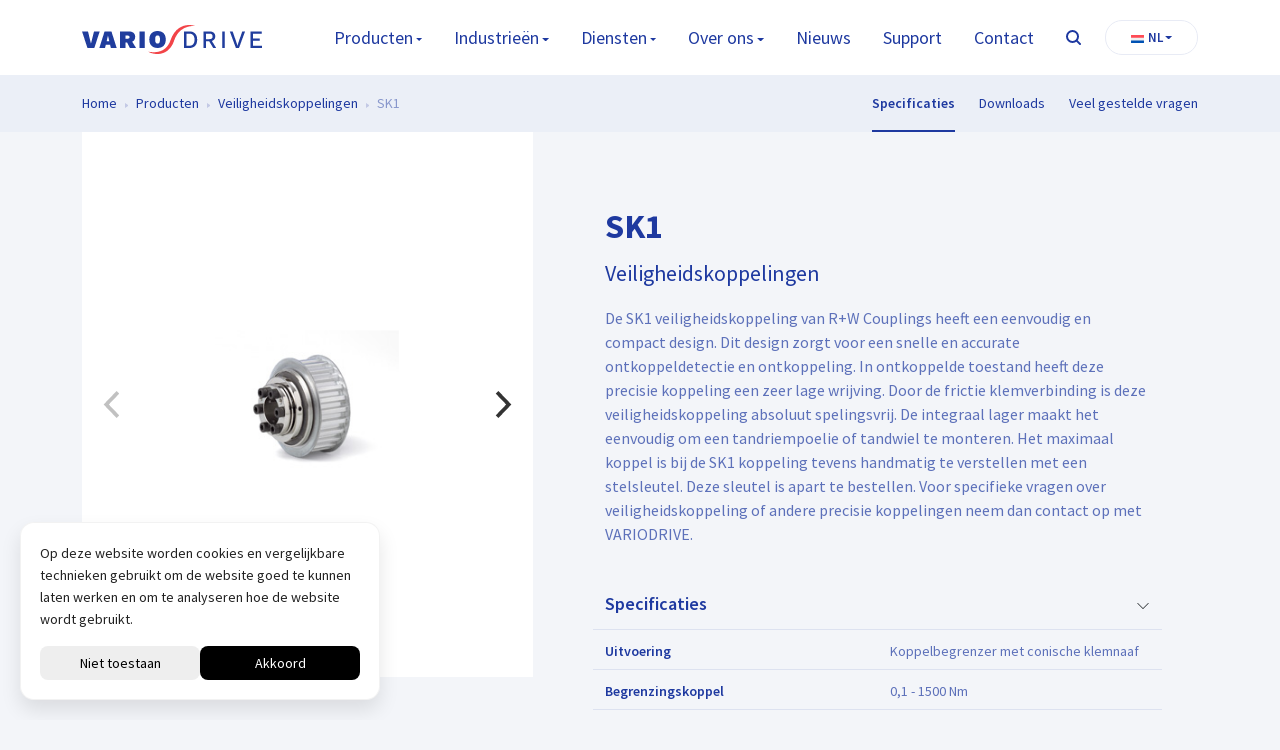

--- FILE ---
content_type: text/html; charset=UTF-8
request_url: https://www.variodrive.nl/p/koppelingen/precisie-koppelingen/veiligheidskoppelingen/sk1
body_size: 20385
content:
<!doctype html>
<html lang="nl-NL">
<head>
	<meta charset="UTF-8">
	<meta name="viewport" content="width=device-width, initial-scale=1">
	<link rel="profile" href="https://gmpg.org/xfn/11">
        <script src="https://trigger.merkelijkheid.tools/s/variodrive-nl.js"></script>
	<meta name='robots' content='index, follow, max-image-preview:large, max-snippet:-1, max-video-preview:-1' />
<link rel="alternate" hreflang="nl" href="https://www.variodrive.nl/p/koppelingen/precisie-koppelingen/veiligheidskoppelingen/sk1" />
<link rel="alternate" hreflang="en" href="https://www.variodrive.nl/en/p/couplings/precision-couplings/torque-limiters/sk1" />
<link rel="alternate" hreflang="x-default" href="https://www.variodrive.nl/p/koppelingen/precisie-koppelingen/veiligheidskoppelingen/sk1" />

	<!-- This site is optimized with the Yoast SEO plugin v26.5 - https://yoast.com/wordpress/plugins/seo/ -->
	<title>SK1 veiligheidskoppeling - Variodrive</title>
	<link rel="canonical" href="https://www.variodrive.nl/p/koppelingen/precisie-koppelingen/veiligheidskoppelingen/sk1" />
	<meta property="og:locale" content="nl_NL" />
	<meta property="og:type" content="article" />
	<meta property="og:title" content="SK1 veiligheidskoppeling - Variodrive" />
	<meta property="og:url" content="https://www.variodrive.nl/p/koppelingen/precisie-koppelingen/veiligheidskoppelingen/sk1" />
	<meta property="og:site_name" content="Variodrive" />
	<meta property="article:modified_time" content="2024-04-12T14:12:18+00:00" />
	<meta property="og:image" content="https://www.variodrive.nl/wp-content/uploads/2023/06/sk1-1.webp" />
	<meta property="og:image:width" content="300" />
	<meta property="og:image:height" content="300" />
	<meta property="og:image:type" content="image/webp" />
	<meta name="twitter:card" content="summary_large_image" />
	<meta name="twitter:label1" content="Geschatte leestijd" />
	<meta name="twitter:data1" content="2 minuten" />
	<script type="application/ld+json" class="yoast-schema-graph">{"@context":"https://schema.org","@graph":[{"@type":"WebPage","@id":"https://www.variodrive.nl/p/koppelingen/precisie-koppelingen/veiligheidskoppelingen/sk1","url":"https://www.variodrive.nl/p/koppelingen/precisie-koppelingen/veiligheidskoppelingen/sk1","name":"SK1 veiligheidskoppeling - Variodrive","isPartOf":{"@id":"https://www.variodrive.nl/en/#website"},"primaryImageOfPage":{"@id":"https://www.variodrive.nl/p/koppelingen/precisie-koppelingen/veiligheidskoppelingen/sk1#primaryimage"},"image":{"@id":"https://www.variodrive.nl/p/koppelingen/precisie-koppelingen/veiligheidskoppelingen/sk1#primaryimage"},"thumbnailUrl":"https://www.variodrive.nl/wp-content/uploads/2023/06/sk1-1.webp","datePublished":"2023-06-01T07:54:44+00:00","dateModified":"2024-04-12T14:12:18+00:00","breadcrumb":{"@id":"https://www.variodrive.nl/p/koppelingen/precisie-koppelingen/veiligheidskoppelingen/sk1#breadcrumb"},"inLanguage":"nl-NL","potentialAction":[{"@type":"ReadAction","target":["https://www.variodrive.nl/p/koppelingen/precisie-koppelingen/veiligheidskoppelingen/sk1"]}]},{"@type":"ImageObject","inLanguage":"nl-NL","@id":"https://www.variodrive.nl/p/koppelingen/precisie-koppelingen/veiligheidskoppelingen/sk1#primaryimage","url":"https://www.variodrive.nl/wp-content/uploads/2023/06/sk1-1.webp","contentUrl":"https://www.variodrive.nl/wp-content/uploads/2023/06/sk1-1.webp","width":300,"height":300},{"@type":"BreadcrumbList","@id":"https://www.variodrive.nl/p/koppelingen/precisie-koppelingen/veiligheidskoppelingen/sk1#breadcrumb","itemListElement":[{"@type":"ListItem","position":1,"name":"Home","item":"https://www.variodrive.nl/"},{"@type":"ListItem","position":2,"name":"Producten","item":"https://www.variodrive.nl/producten"},{"@type":"ListItem","position":3,"name":"Veiligheidskoppelingen","item":"https://www.variodrive.nl/p/koppelingen/precisie-koppelingen/veiligheidskoppelingen"},{"@type":"ListItem","position":4,"name":"SK1"}]},{"@type":"WebSite","@id":"https://www.variodrive.nl/en/#website","url":"https://www.variodrive.nl/en/","name":"Variodrive","description":"uw motion control leverancier","publisher":{"@id":"https://www.variodrive.nl/en/#organization"},"potentialAction":[{"@type":"SearchAction","target":{"@type":"EntryPoint","urlTemplate":"https://www.variodrive.nl/en/?s={search_term_string}"},"query-input":{"@type":"PropertyValueSpecification","valueRequired":true,"valueName":"search_term_string"}}],"inLanguage":"nl-NL"},{"@type":"Organization","@id":"https://www.variodrive.nl/en/#organization","name":"Variodrive","url":"https://www.variodrive.nl/en/","logo":{"@type":"ImageObject","inLanguage":"nl-NL","@id":"https://www.variodrive.nl/en/#/schema/logo/image/","url":"https://www.variodrive.nl/wp-content/uploads/2023/11/logo_variodrive.jpg","contentUrl":"https://www.variodrive.nl/wp-content/uploads/2023/11/logo_variodrive.jpg","width":380,"height":90,"caption":"Variodrive"},"image":{"@id":"https://www.variodrive.nl/en/#/schema/logo/image/"},"sameAs":["https://www.linkedin.com/company/variodrive/","https://www.youtube.com/channel/UCE-d6bMYv78Wej80mXsM-dQ"]}]}</script>
	<!-- / Yoast SEO plugin. -->



<link rel="alternate" title="oEmbed (JSON)" type="application/json+oembed" href="https://www.variodrive.nl/wp-json/oembed/1.0/embed?url=https%3A%2F%2Fwww.variodrive.nl%2Fp%2Fkoppelingen%2Fprecisie-koppelingen%2Fveiligheidskoppelingen%2Fsk1" />
<link rel="alternate" title="oEmbed (XML)" type="text/xml+oembed" href="https://www.variodrive.nl/wp-json/oembed/1.0/embed?url=https%3A%2F%2Fwww.variodrive.nl%2Fp%2Fkoppelingen%2Fprecisie-koppelingen%2Fveiligheidskoppelingen%2Fsk1&#038;format=xml" />
<style id='wp-img-auto-sizes-contain-inline-css' type='text/css'>
img:is([sizes=auto i],[sizes^="auto," i]){contain-intrinsic-size:3000px 1500px}
/*# sourceURL=wp-img-auto-sizes-contain-inline-css */
</style>
<link data-minify="1" rel='stylesheet' id='MerkelijkheidStarter-bootstrap-css' href='https://www.variodrive.nl/wp-content/cache/min/1/wp-content/themes/variodrive/css/build/bootstrap.min.css?ver=1708333766' type='text/css' media='all' />
<link rel='stylesheet' id='MerkelijkheidStarter-main-css' href='https://www.variodrive.nl/wp-content/themes/variodrive/css/build/main.min.css?ver=0.6.1' type='text/css' media='all' />
<style id='rocket-lazyload-inline-css' type='text/css'>
.rll-youtube-player{position:relative;padding-bottom:56.23%;height:0;overflow:hidden;max-width:100%;}.rll-youtube-player:focus-within{outline: 2px solid currentColor;outline-offset: 5px;}.rll-youtube-player iframe{position:absolute;top:0;left:0;width:100%;height:100%;z-index:100;background:0 0}.rll-youtube-player img{bottom:0;display:block;left:0;margin:auto;max-width:100%;width:100%;position:absolute;right:0;top:0;border:none;height:auto;-webkit-transition:.4s all;-moz-transition:.4s all;transition:.4s all}.rll-youtube-player img:hover{-webkit-filter:brightness(75%)}.rll-youtube-player .play{height:100%;width:100%;left:0;top:0;position:absolute;background:url(https://www.variodrive.nl/wp-content/plugins/wp-rocket/assets/img/youtube.png) no-repeat center;background-color: transparent !important;cursor:pointer;border:none;}
/*# sourceURL=rocket-lazyload-inline-css */
</style>
<script type="text/javascript" id="wpml-cookie-js-extra">
/* <![CDATA[ */
var wpml_cookies = {"wp-wpml_current_language":{"value":"nl","expires":1,"path":"/"}};
var wpml_cookies = {"wp-wpml_current_language":{"value":"nl","expires":1,"path":"/"}};
//# sourceURL=wpml-cookie-js-extra
/* ]]> */
</script>
<script type="text/javascript" src="https://www.variodrive.nl/wp-content/plugins/sitepress-multilingual-cms/res/js/cookies/language-cookie.js?ver=486900" id="wpml-cookie-js" defer="defer" data-wp-strategy="defer"></script>
<link rel="https://api.w.org/" href="https://www.variodrive.nl/wp-json/" /><link rel="alternate" title="JSON" type="application/json" href="https://www.variodrive.nl/wp-json/wp/v2/product/1785" /><link rel='shortlink' href='https://www.variodrive.nl/?p=1785' />
<meta name="generator" content="WPML ver:4.8.6 stt:37,1;" />
<link rel="icon" href="https://www.variodrive.nl/wp-content/uploads/2023/05/favicon.png" sizes="32x32" />
<link rel="icon" href="https://www.variodrive.nl/wp-content/uploads/2023/05/favicon.png" sizes="192x192" />
<link rel="apple-touch-icon" href="https://www.variodrive.nl/wp-content/uploads/2023/05/favicon.png" />
<meta name="msapplication-TileImage" content="https://www.variodrive.nl/wp-content/uploads/2023/05/favicon.png" />
<noscript><style id="rocket-lazyload-nojs-css">.rll-youtube-player, [data-lazy-src]{display:none !important;}</style></noscript><style id='global-styles-inline-css' type='text/css'>
:root{--wp--preset--aspect-ratio--square: 1;--wp--preset--aspect-ratio--4-3: 4/3;--wp--preset--aspect-ratio--3-4: 3/4;--wp--preset--aspect-ratio--3-2: 3/2;--wp--preset--aspect-ratio--2-3: 2/3;--wp--preset--aspect-ratio--16-9: 16/9;--wp--preset--aspect-ratio--9-16: 9/16;--wp--preset--color--black: #000000;--wp--preset--color--cyan-bluish-gray: #abb8c3;--wp--preset--color--white: #ffffff;--wp--preset--color--pale-pink: #f78da7;--wp--preset--color--vivid-red: #cf2e2e;--wp--preset--color--luminous-vivid-orange: #ff6900;--wp--preset--color--luminous-vivid-amber: #fcb900;--wp--preset--color--light-green-cyan: #7bdcb5;--wp--preset--color--vivid-green-cyan: #00d084;--wp--preset--color--pale-cyan-blue: #8ed1fc;--wp--preset--color--vivid-cyan-blue: #0693e3;--wp--preset--color--vivid-purple: #9b51e0;--wp--preset--gradient--vivid-cyan-blue-to-vivid-purple: linear-gradient(135deg,rgb(6,147,227) 0%,rgb(155,81,224) 100%);--wp--preset--gradient--light-green-cyan-to-vivid-green-cyan: linear-gradient(135deg,rgb(122,220,180) 0%,rgb(0,208,130) 100%);--wp--preset--gradient--luminous-vivid-amber-to-luminous-vivid-orange: linear-gradient(135deg,rgb(252,185,0) 0%,rgb(255,105,0) 100%);--wp--preset--gradient--luminous-vivid-orange-to-vivid-red: linear-gradient(135deg,rgb(255,105,0) 0%,rgb(207,46,46) 100%);--wp--preset--gradient--very-light-gray-to-cyan-bluish-gray: linear-gradient(135deg,rgb(238,238,238) 0%,rgb(169,184,195) 100%);--wp--preset--gradient--cool-to-warm-spectrum: linear-gradient(135deg,rgb(74,234,220) 0%,rgb(151,120,209) 20%,rgb(207,42,186) 40%,rgb(238,44,130) 60%,rgb(251,105,98) 80%,rgb(254,248,76) 100%);--wp--preset--gradient--blush-light-purple: linear-gradient(135deg,rgb(255,206,236) 0%,rgb(152,150,240) 100%);--wp--preset--gradient--blush-bordeaux: linear-gradient(135deg,rgb(254,205,165) 0%,rgb(254,45,45) 50%,rgb(107,0,62) 100%);--wp--preset--gradient--luminous-dusk: linear-gradient(135deg,rgb(255,203,112) 0%,rgb(199,81,192) 50%,rgb(65,88,208) 100%);--wp--preset--gradient--pale-ocean: linear-gradient(135deg,rgb(255,245,203) 0%,rgb(182,227,212) 50%,rgb(51,167,181) 100%);--wp--preset--gradient--electric-grass: linear-gradient(135deg,rgb(202,248,128) 0%,rgb(113,206,126) 100%);--wp--preset--gradient--midnight: linear-gradient(135deg,rgb(2,3,129) 0%,rgb(40,116,252) 100%);--wp--preset--font-size--small: 13px;--wp--preset--font-size--medium: 20px;--wp--preset--font-size--large: 36px;--wp--preset--font-size--x-large: 42px;--wp--preset--spacing--20: 0.44rem;--wp--preset--spacing--30: 0.67rem;--wp--preset--spacing--40: 1rem;--wp--preset--spacing--50: 1.5rem;--wp--preset--spacing--60: 2.25rem;--wp--preset--spacing--70: 3.38rem;--wp--preset--spacing--80: 5.06rem;--wp--preset--shadow--natural: 6px 6px 9px rgba(0, 0, 0, 0.2);--wp--preset--shadow--deep: 12px 12px 50px rgba(0, 0, 0, 0.4);--wp--preset--shadow--sharp: 6px 6px 0px rgba(0, 0, 0, 0.2);--wp--preset--shadow--outlined: 6px 6px 0px -3px rgb(255, 255, 255), 6px 6px rgb(0, 0, 0);--wp--preset--shadow--crisp: 6px 6px 0px rgb(0, 0, 0);}:where(.is-layout-flex){gap: 0.5em;}:where(.is-layout-grid){gap: 0.5em;}body .is-layout-flex{display: flex;}.is-layout-flex{flex-wrap: wrap;align-items: center;}.is-layout-flex > :is(*, div){margin: 0;}body .is-layout-grid{display: grid;}.is-layout-grid > :is(*, div){margin: 0;}:where(.wp-block-columns.is-layout-flex){gap: 2em;}:where(.wp-block-columns.is-layout-grid){gap: 2em;}:where(.wp-block-post-template.is-layout-flex){gap: 1.25em;}:where(.wp-block-post-template.is-layout-grid){gap: 1.25em;}.has-black-color{color: var(--wp--preset--color--black) !important;}.has-cyan-bluish-gray-color{color: var(--wp--preset--color--cyan-bluish-gray) !important;}.has-white-color{color: var(--wp--preset--color--white) !important;}.has-pale-pink-color{color: var(--wp--preset--color--pale-pink) !important;}.has-vivid-red-color{color: var(--wp--preset--color--vivid-red) !important;}.has-luminous-vivid-orange-color{color: var(--wp--preset--color--luminous-vivid-orange) !important;}.has-luminous-vivid-amber-color{color: var(--wp--preset--color--luminous-vivid-amber) !important;}.has-light-green-cyan-color{color: var(--wp--preset--color--light-green-cyan) !important;}.has-vivid-green-cyan-color{color: var(--wp--preset--color--vivid-green-cyan) !important;}.has-pale-cyan-blue-color{color: var(--wp--preset--color--pale-cyan-blue) !important;}.has-vivid-cyan-blue-color{color: var(--wp--preset--color--vivid-cyan-blue) !important;}.has-vivid-purple-color{color: var(--wp--preset--color--vivid-purple) !important;}.has-black-background-color{background-color: var(--wp--preset--color--black) !important;}.has-cyan-bluish-gray-background-color{background-color: var(--wp--preset--color--cyan-bluish-gray) !important;}.has-white-background-color{background-color: var(--wp--preset--color--white) !important;}.has-pale-pink-background-color{background-color: var(--wp--preset--color--pale-pink) !important;}.has-vivid-red-background-color{background-color: var(--wp--preset--color--vivid-red) !important;}.has-luminous-vivid-orange-background-color{background-color: var(--wp--preset--color--luminous-vivid-orange) !important;}.has-luminous-vivid-amber-background-color{background-color: var(--wp--preset--color--luminous-vivid-amber) !important;}.has-light-green-cyan-background-color{background-color: var(--wp--preset--color--light-green-cyan) !important;}.has-vivid-green-cyan-background-color{background-color: var(--wp--preset--color--vivid-green-cyan) !important;}.has-pale-cyan-blue-background-color{background-color: var(--wp--preset--color--pale-cyan-blue) !important;}.has-vivid-cyan-blue-background-color{background-color: var(--wp--preset--color--vivid-cyan-blue) !important;}.has-vivid-purple-background-color{background-color: var(--wp--preset--color--vivid-purple) !important;}.has-black-border-color{border-color: var(--wp--preset--color--black) !important;}.has-cyan-bluish-gray-border-color{border-color: var(--wp--preset--color--cyan-bluish-gray) !important;}.has-white-border-color{border-color: var(--wp--preset--color--white) !important;}.has-pale-pink-border-color{border-color: var(--wp--preset--color--pale-pink) !important;}.has-vivid-red-border-color{border-color: var(--wp--preset--color--vivid-red) !important;}.has-luminous-vivid-orange-border-color{border-color: var(--wp--preset--color--luminous-vivid-orange) !important;}.has-luminous-vivid-amber-border-color{border-color: var(--wp--preset--color--luminous-vivid-amber) !important;}.has-light-green-cyan-border-color{border-color: var(--wp--preset--color--light-green-cyan) !important;}.has-vivid-green-cyan-border-color{border-color: var(--wp--preset--color--vivid-green-cyan) !important;}.has-pale-cyan-blue-border-color{border-color: var(--wp--preset--color--pale-cyan-blue) !important;}.has-vivid-cyan-blue-border-color{border-color: var(--wp--preset--color--vivid-cyan-blue) !important;}.has-vivid-purple-border-color{border-color: var(--wp--preset--color--vivid-purple) !important;}.has-vivid-cyan-blue-to-vivid-purple-gradient-background{background: var(--wp--preset--gradient--vivid-cyan-blue-to-vivid-purple) !important;}.has-light-green-cyan-to-vivid-green-cyan-gradient-background{background: var(--wp--preset--gradient--light-green-cyan-to-vivid-green-cyan) !important;}.has-luminous-vivid-amber-to-luminous-vivid-orange-gradient-background{background: var(--wp--preset--gradient--luminous-vivid-amber-to-luminous-vivid-orange) !important;}.has-luminous-vivid-orange-to-vivid-red-gradient-background{background: var(--wp--preset--gradient--luminous-vivid-orange-to-vivid-red) !important;}.has-very-light-gray-to-cyan-bluish-gray-gradient-background{background: var(--wp--preset--gradient--very-light-gray-to-cyan-bluish-gray) !important;}.has-cool-to-warm-spectrum-gradient-background{background: var(--wp--preset--gradient--cool-to-warm-spectrum) !important;}.has-blush-light-purple-gradient-background{background: var(--wp--preset--gradient--blush-light-purple) !important;}.has-blush-bordeaux-gradient-background{background: var(--wp--preset--gradient--blush-bordeaux) !important;}.has-luminous-dusk-gradient-background{background: var(--wp--preset--gradient--luminous-dusk) !important;}.has-pale-ocean-gradient-background{background: var(--wp--preset--gradient--pale-ocean) !important;}.has-electric-grass-gradient-background{background: var(--wp--preset--gradient--electric-grass) !important;}.has-midnight-gradient-background{background: var(--wp--preset--gradient--midnight) !important;}.has-small-font-size{font-size: var(--wp--preset--font-size--small) !important;}.has-medium-font-size{font-size: var(--wp--preset--font-size--medium) !important;}.has-large-font-size{font-size: var(--wp--preset--font-size--large) !important;}.has-x-large-font-size{font-size: var(--wp--preset--font-size--x-large) !important;}
/*# sourceURL=global-styles-inline-css */
</style>
<link rel='stylesheet' id='variodrive-flickity-css' href='https://www.variodrive.nl/wp-content/themes/variodrive/node_modules/flickity/dist/flickity.min.css?ver=0.6.1' type='text/css' media='all' />
<link data-minify="1" rel='stylesheet' id='contact-form-7-css' href='https://www.variodrive.nl/wp-content/cache/min/1/wp-content/plugins/contact-form-7/includes/css/styles.css?ver=1708333766' type='text/css' media='all' />
<meta name="generator" content="WP Rocket 3.19.4" data-wpr-features="wpr_lazyload_images wpr_lazyload_iframes wpr_image_dimensions wpr_minify_css wpr_preload_links wpr_desktop" /></head>

<body class="wp-singular product-template-default single single-product postid-1785 wp-theme-variodrive">
<div data-rocket-location-hash="54257ff4dc2eb7aae68fa23eb5f11e06" id="page" class="site">

<nav class="navbar navbar-expand-xl navbar-light py-3">
    <div data-rocket-location-hash="c77ca15d43c54bea71a1beeabf1fbd84" class="container-fluid container-xl">
        <a class="navbar-brand py-0" href="https://www.variodrive.nl">
            <img class="img-fluid logo" src="data:image/svg+xml,%3Csvg%20xmlns='http://www.w3.org/2000/svg'%20viewBox='0%200%20180%2029'%3E%3C/svg%3E" alt="uw motion control leverancier" width="180px" height="29px" data-lazy-src="https://www.variodrive.nl/wp-content/themes/variodrive/img/logo.svg"><noscript><img class="img-fluid logo" src="https://www.variodrive.nl/wp-content/themes/variodrive/img/logo.svg" alt="uw motion control leverancier" width="180px" height="29px"></noscript>
        </a>
        <button class="navbar-toggler collapsed border-0 pe-0" type="button" data-bs-toggle="collapse" data-bs-target="#main--menu" aria-controls="main--menu" aria-expanded="false" aria-label="Toggle navigation">
            <div class="hamburger position-relative">
                <span></span>
                <span></span>
            </div>
        </button>
        <div class="collapse navbar-collapse ms-auto me-0 pt-4 pt-md-0" id="main--menu">
            <ul id="menu-menu-1" class="navbar-nav ms-auto me-0 mb-2 mb-md-0 "><li  id="menu-item-1772" class="menu-item menu-item-type-custom menu-item-object-custom menu-item-has-children dropdown nav-item nav-item-1772"><a href="#" class="nav-link  dropdown-toggle" data-bs-toggle="dropdown" aria-haspopup="true" aria-expanded="false">Producten</a>
<ul class="dropdown-menu  depth_0">
	<li  id="menu-item-1902" class="menu-item menu-item-type-post_type menu-item-object-page nav-item nav-item-1902"><a href="https://www.variodrive.nl/producten" class="dropdown-item ">Alle producten</a></li>
	<li  id="menu-item-1774" class="menu-item menu-item-type-post_type menu-item-object-product nav-item nav-item-1774"><a href="https://www.variodrive.nl/p/servosystemen" class="dropdown-item ">Servosystemen</a></li>
	<li  id="menu-item-1773" class="menu-item menu-item-type-post_type menu-item-object-product nav-item nav-item-1773"><a href="https://www.variodrive.nl/p/motion-control-systemen" class="dropdown-item ">Motion Control Systemen</a></li>
	<li  id="menu-item-4302" class="menu-item menu-item-type-custom menu-item-object-custom nav-item nav-item-4302"><a href="/p/elektrificatie" class="dropdown-item ">Elektrificatie mobiele werktuigen</a></li>
	<li  id="menu-item-1777" class="menu-item menu-item-type-post_type menu-item-object-product current-product-ancestor nav-item nav-item-1777"><a href="https://www.variodrive.nl/p/koppelingen" class="dropdown-item ">Koppelingen</a></li>
	<li  id="menu-item-1776" class="menu-item menu-item-type-post_type menu-item-object-product nav-item nav-item-1776"><a href="https://www.variodrive.nl/p/frequentieregelaars" class="dropdown-item ">Frequentieregelaars</a></li>
</ul>
</li>
<li  id="menu-item-1948" class="menu-item menu-item-type-custom menu-item-object-custom menu-item-has-children dropdown nav-item nav-item-1948"><a href="#" class="nav-link  dropdown-toggle" data-bs-toggle="dropdown" aria-haspopup="true" aria-expanded="false">Industrieën</a>
<ul class="dropdown-menu  depth_0">
	<li  id="menu-item-1949" class="menu-item menu-item-type-post_type menu-item-object-page nav-item nav-item-1949"><a href="https://www.variodrive.nl/voedingsmiddelen-industrie" class="dropdown-item ">Voedingsmiddelen industrie</a></li>
	<li  id="menu-item-2014" class="menu-item menu-item-type-post_type menu-item-object-page nav-item nav-item-2014"><a href="https://www.variodrive.nl/semiconductor-industrie" class="dropdown-item ">Semiconductor industrie</a></li>
	<li  id="menu-item-2013" class="menu-item menu-item-type-post_type menu-item-object-page nav-item nav-item-2013"><a href="https://www.variodrive.nl/speciaal-machinebouw" class="dropdown-item ">Speciaal machinebouw</a></li>
	<li  id="menu-item-2012" class="menu-item menu-item-type-post_type menu-item-object-page nav-item nav-item-2012"><a href="https://www.variodrive.nl/landbouw-tuinbouw" class="dropdown-item ">Landbouw &#038; tuinbouw</a></li>
	<li  id="menu-item-2011" class="menu-item menu-item-type-post_type menu-item-object-page nav-item nav-item-2011"><a href="https://www.variodrive.nl/transporttechniek" class="dropdown-item ">Transporttechniek</a></li>
</ul>
</li>
<li  id="menu-item-1950" class="menu-item menu-item-type-custom menu-item-object-custom menu-item-has-children dropdown nav-item nav-item-1950"><a href="#" class="nav-link  dropdown-toggle" data-bs-toggle="dropdown" aria-haspopup="true" aria-expanded="false">Diensten</a>
<ul class="dropdown-menu  depth_0">
	<li  id="menu-item-13982" class="menu-item menu-item-type-post_type menu-item-object-page nav-item nav-item-13982"><a href="https://www.variodrive.nl/ondersteuning-applicatie" class="dropdown-item ">Ondersteuning bij jouw applicatie</a></li>
	<li  id="menu-item-1968" class="menu-item menu-item-type-post_type menu-item-object-page nav-item nav-item-1968"><a href="https://www.variodrive.nl/applicatie-systeem-ontwerp" class="dropdown-item ">Applicatie &#038; systeem ontwerp</a></li>
	<li  id="menu-item-1994" class="menu-item menu-item-type-post_type menu-item-object-page nav-item nav-item-1994"><a href="https://www.variodrive.nl/productie-assemblage" class="dropdown-item ">Productie &#038; assemblage</a></li>
	<li  id="menu-item-1993" class="menu-item menu-item-type-post_type menu-item-object-page nav-item nav-item-1993"><a href="https://www.variodrive.nl/software-ontwikkeling" class="dropdown-item ">Software ontwikkeling</a></li>
	<li  id="menu-item-1992" class="menu-item menu-item-type-post_type menu-item-object-page nav-item nav-item-1992"><a href="https://www.variodrive.nl/ondersteuning-inbedrijfname" class="dropdown-item ">Ondersteuning &#038; inbedrijfname</a></li>
	<li  id="menu-item-1991" class="menu-item menu-item-type-post_type menu-item-object-page nav-item nav-item-1991"><a href="https://www.variodrive.nl/voorraadbeheer-logistiek" class="dropdown-item ">Voorraadbeheer &#038; logistiek</a></li>
</ul>
</li>
<li  id="menu-item-1920" class="menu-item menu-item-type-post_type menu-item-object-page menu-item-has-children dropdown nav-item nav-item-1920"><a href="https://www.variodrive.nl/over-ons" class="nav-link  dropdown-toggle" data-bs-toggle="dropdown" aria-haspopup="true" aria-expanded="false">Over ons</a>
<ul class="dropdown-menu  depth_0">
	<li  id="menu-item-4046" class="menu-item menu-item-type-post_type menu-item-object-page nav-item nav-item-4046"><a href="https://www.variodrive.nl/over-ons/geschiedenis" class="dropdown-item ">Geschiedenis</a></li>
	<li  id="menu-item-3303" class="menu-item menu-item-type-custom menu-item-object-custom nav-item nav-item-3303"><a href="/vacatures" class="dropdown-item ">Vacatures</a></li>
	<li  id="menu-item-3301" class="menu-item menu-item-type-post_type menu-item-object-page nav-item nav-item-3301"><a href="https://www.variodrive.nl/over-ons" class="dropdown-item ">Over ons</a></li>
	<li  id="menu-item-3300" class="menu-item menu-item-type-post_type menu-item-object-page nav-item nav-item-3300"><a href="https://www.variodrive.nl/variodrive-team" class="dropdown-item ">Variodrive Team</a></li>
</ul>
</li>
<li  id="menu-item-17" class="menu-item menu-item-type-post_type menu-item-object-page current_page_parent nav-item nav-item-17"><a href="https://www.variodrive.nl/nieuws" class="nav-link ">Nieuws</a></li>
<li  id="menu-item-3211" class="menu-item menu-item-type-post_type menu-item-object-page nav-item nav-item-3211"><a href="https://www.variodrive.nl/support" class="nav-link ">Support</a></li>
<li  id="menu-item-1919" class="menu-item menu-item-type-post_type menu-item-object-page nav-item nav-item-1919"><a href="https://www.variodrive.nl/contact" class="nav-link ">Contact</a></li>
</ul>            <button onclick="setFocusOnModal()" id="seach" type="button" class="btn" data-bs-toggle="modal" data-bs-target="#searchModal"><span class="visually-hidden">Zoeken</span></button>
            <div class="dropdown wpmlmenu"><a class="btn dropdown-toggle" href="#" role="button" data-bs-toggle="dropdown" aria-expanded="false"><img class="rounded-0" width="13px" height="9px" src="data:image/svg+xml,%3Csvg%20xmlns='http://www.w3.org/2000/svg'%20viewBox='0%200%2013%209'%3E%3C/svg%3E" alt="nl language" data-lazy-src="https://www.variodrive.nl/wp-content/plugins/sitepress-multilingual-cms/res/flags/nl.svg"><noscript><img class="rounded-0" width="13px" height="9px" src="https://www.variodrive.nl/wp-content/plugins/sitepress-multilingual-cms/res/flags/nl.svg" alt="nl language"></noscript><span>nl</span></a><ul class="dropdown-menu"><li><a class="dropdown-item" href="https://www.variodrive.nl/en/p/couplings/precision-couplings/torque-limiters/sk1"><img class="rounded-0" width="13px" height="9px" src="data:image/svg+xml,%3Csvg%20xmlns='http://www.w3.org/2000/svg'%20viewBox='0%200%2013%209'%3E%3C/svg%3E" alt="en language" data-lazy-src="https://www.variodrive.nl/wp-content/plugins/sitepress-multilingual-cms/res/flags/en.svg"><noscript><img class="rounded-0" width="13px" height="9px" src="https://www.variodrive.nl/wp-content/plugins/sitepress-multilingual-cms/res/flags/en.svg" alt="en language"></noscript><span>en</span></a></li></ul></div>        </div>
    </div>
</nav>

<section data-rocket-location-hash="db9ce6843a083eaf3dfabc2215bdcac2" id="breadcrumbs">
  <div class="container-fluid container-xl">
    <div class="row">
      <div class="col-lg-6">
      <span><span><a href="https://www.variodrive.nl/">Home</a></span> <span class="breadtussen"></span> <span><a href="https://www.variodrive.nl/producten">Producten</a></span> <span class="breadtussen"></span> <span><a href="https://www.variodrive.nl/p/koppelingen/precisie-koppelingen/veiligheidskoppelingen">Veiligheidskoppelingen</a></span> <span class="breadtussen"></span> <span class="breadcrumb_last" aria-current="page">SK1</span></span>      </div>
            <div class="col-lg-6 d-none d-lg-flex align-items-center mt-4 mt-lg-0 justify-content-end pagesubitems">
        <a href="#productSumm" class="subitem me-3 me-md-4">Specificaties</a>                <a href="#product-downloads" class="subitem me-3 me-md-4">Downloads</a>                <a href="#producten-faq" class="subitem">Veel gestelde vragen</a>
      </div>
                </div>
  </div>
</section><section data-rocket-location-hash="766709900ee9f01294ca7f23b20a453c" id="producten" class="pageanker">
	<div data-rocket-location-hash="0841f15ebf099eeaba6f2c7f735d0671" class="container">
		<div class="row">
			<div class="order-2 order-lg-1 col-lg-5 productleft position-relative">
				<div class="main-carousel position-sticky" style="top:100px;" id="productslider" data-flickity='{ "cellAlign": "left", "contain": true, "pageDots": false }'>
									<div class="carousel-cell">
						<div data-bg="https://www.variodrive.nl/wp-content/uploads/2023/06/sk1-1.webp" class="productimg rocket-lazyload" style=""></div>
					</div>
										<div class="carousel-cell">
						<div data-bg="https://www.variodrive.nl/wp-content/uploads/2023/06/stelsleutel.webp" class="productimg rocket-lazyload" style=""></div>
					</div>
														</div>
			</div>
			<div class="order-1 order-lg-2 col-lg-7 productright">
				<div class="p-md-5 mt-4">
					<h1>SK1</h1>
					<a class="product-cat--link" href="https://www.variodrive.nl/p/koppelingen/precisie-koppelingen/veiligheidskoppelingen">Veiligheidskoppelingen</a>					<div class="product-intro mt-3 mb-5">
						<p>De SK1 veiligheidskoppeling van R+W Couplings heeft een eenvoudig en compact design. Dit design zorgt voor een snelle en accurate ontkoppeldetectie en ontkoppeling. In ontkoppelde toestand heeft deze precisie koppeling een zeer lage wrijving. Door de frictie klemverbinding is deze veiligheidskoppeling absoluut spelingsvrij. De integraal lager maakt het eenvoudig om een tandriempoelie of tandwiel te monteren. Het maximaal koppel is bij de SK1 koppeling tevens handmatig te verstellen met een stelsleutel. Deze sleutel is apart te bestellen. Voor specifieke vragen over veiligheidskoppeling of andere precisie koppelingen neem dan contact op met VARIODRIVE.</p>
					</div>
						<div class="accordion accordion-flush" id="productSumm">
                          							<div class="accordion-item border-0">
  							  <h2 class="accordion-header" id="flush-specificaties">
  							    <button class="accordion-button collapsed" type="button" data-bs-toggle="collapse" data-bs-target="#productSumm-specificaties" aria-expanded="false" aria-controls="flush-collapseOne">
  							      Specificaties  							    </button>
  							  </h2>
  							  <div id="productSumm-specificaties" class="accordion-collapse collapse show" aria-labelledby="flush-specificaties" data-bs-parent="#productSumm">
  							    <div class="accordion-body">
																			<div class="row border-top">
											<div class="col-6"><strong>Uitvoering</strong></div>
											<div class="col-6"><span class="waarde">Koppelbegrenzer met conische klemnaaf</span></div>
										</div>
																			<div class="row border-top">
											<div class="col-6"><strong>Begrenzingskoppel</strong></div>
											<div class="col-6"><span class="waarde">0,1 - 1500 Nm</span></div>
										</div>
																			<div class="row border-top">
											<div class="col-6"><strong>Snelheid</strong></div>
											<div class="col-6"><span class="waarde">tot 200 rpm</span></div>
										</div>
																			<div class="row border-top">
											<div class="col-6"><strong>Temperatuur bereik</strong></div>
											<div class="col-6"><span class="waarde">-30 tot +120 oC</span></div>
										</div>
																			<div class="row border-top">
											<div class="col-6"><strong>Materiaal </strong></div>
											<div class="col-6"><span class="waarde">Staal</span></div>
										</div>
																			<div class="row border-top">
											<div class="col-6"><strong>Systeem</strong></div>
											<div class="col-6"><span class="waarde">Single position (standard), multi position, load holding, full disengagement</span></div>
										</div>
																			<div class="row border-top">
											<div class="col-6"><strong>Reactietijd ontkoppelen</strong></div>
											<div class="col-6"><span class="waarde">1 - 3 msec</span></div>
										</div>
																			<div class="row border-top">
											<div class="col-6"><strong>Speling</strong></div>
											<div class="col-6"><span class="waarde">Geen</span></div>
										</div>
																			<div class="row border-top">
											<div class="col-6"><strong>Service-life</strong></div>
											<div class="col-6"><span class="waarde">Geen service</span></div>
										</div>
																			<div class="row border-top">
											<div class="col-6"><strong>Optioneel</strong></div>
											<div class="col-6"><span class="waarde">RVS, ATEX, limit switch, stelsleutel</span></div>
										</div>
																	</div>
  							  </div>
  							</div>
						

                          							<div class="accordion-item mt-3 pt-3 border-top">
  							  <h2 class="accordion-header" id="flush-downloads">
  							    	<button class="accordion-button collapsed" type="button" data-bs-toggle="collapse" data-bs-target="#productSumm-downloads" aria-expanded="false" aria-controls="flush-collapseOne">
  							      Downloads  							    </button>
  							  </h2>
  							  <div id="productSumm-downloads" class="accordion-collapse collapse" aria-labelledby="flush-downloads" data-bs-parent="#productSumm">
  							    <div class="accordion-body">
																			<strong>Datasheets</strong>
                                        <ul class="downloadlist">
                                                                                            <li>
                                                    <span onclick="preDownload('Bestelcode instructies','https://download.variodrive.nl/wp_docs/Koppelingen/Precisiekoppelingen/Veiligheidskoppelingen/Bestelcode-instructies.pdf')" class="summ-link" data-bs-toggle="modal" data-bs-target="#modal-download">Bestelcode instructies</span>
                                                </li>
                                                                                            <li>
                                                    <span onclick="preDownload('Uitleg veiligheidssystemen','https://www.rw-couplings.com/products/function-systems/sk-precision/?type=98')" class="summ-link" data-bs-toggle="modal" data-bs-target="#modal-download">Uitleg veiligheidssystemen</span>
                                                </li>
                                                                                            <li>
                                                    <span onclick="preDownload('ATEX instructies','https://download.variodrive.nl/R_W/ATEX_Informatie_BK_EK_MK_SK.pdf')" class="summ-link" data-bs-toggle="modal" data-bs-target="#modal-download">ATEX instructies</span>
                                                </li>
                                                                                            <li>
                                                    <span onclick="preDownload('Datasheet SK1','https://download.variodrive.nl/wp_docs/Koppelingen/Precisiekoppelingen/Veiligheidskoppelingen/SK1.pdf')" class="summ-link" data-bs-toggle="modal" data-bs-target="#modal-download">Datasheet SK1</span>
                                                </li>
                                                                                    </ul>
                                                                                                            									<strong>Manuals</strong>
                                        <ul class="downloadlist">
                                                                                            <li>
													<span onclick="preDownload('Manual SK koppelingen','https://download.variodrive.nl/wp_docs/Koppelingen/Precisiekoppelingen/Veiligheidskoppelingen/Manual_SK_en.pdf')" class="summ-link" data-bs-toggle="modal" data-bs-target="#modal-download">Manual SK koppelingen</span>
                                                </li>
                                                                                    </ul>
																																			</div>
  							  </div>
  							</div>
											</div>
				</div>
			</div>
		</div>
	</div>
</section>

<section data-rocket-location-hash="47416e97489a620f2665c46c3591f036" id="afbeelding">
<div data-rocket-location-hash="ca23f7c07336b7cf8c7766d2ffffc9d9" class="container">
	<div class="row">
		<div class="col">
			<img width="948" height="600" src="data:image/svg+xml,%3Csvg%20xmlns='http://www.w3.org/2000/svg'%20viewBox='0%200%20948%20600'%3E%3C/svg%3E" alt="SK1 drawing" class="img-fluid w-100 my-3 my-lg-5" data-lazy-src="https://www.variodrive.nl/wp-content/uploads/2023/06/maatsk1.webp"><noscript><img width="948" height="600" src="https://www.variodrive.nl/wp-content/uploads/2023/06/maatsk1.webp" alt="SK1 drawing" class="img-fluid w-100 my-3 my-lg-5"></noscript>
		</div>
	</div>
</div>
</section>


<section data-rocket-location-hash="d32bc23b741c093b3a87190eee7fa4e1" id="product-table" class="pageanker">
	<div data-rocket-location-hash="a767478c4d0db9661ba21604f0d98b6f" class="container mt-5 pt-5">
		<div class="row">
			<div class="col-12">
				<span class="h4 sectiontitle mb-5 d-block fw-semibold">Tabel</span>
			</div>
		</div>
		</div>
		<div data-rocket-location-hash="bdffcddcf51de3b226fa36f640ea60c2" class="container-fluid">
			<div class="row">
			<div class="col">
				<div class="table--wapper">
				<div class="table-responsive"><table border="0" class="table"><thead><tr><th>SK1 Series</th><th></th><th>1,5</th><th>2</th><th>4,5</th><th>10</th><th>15</th><th>30</th><th>60</th><th>150</th><th>200</th><th>300</th><th>500</th><th>800</th><th>1500</th><th>2500</th></tr></thead><tbody><tr><td>Overall length	</td><td>A</td><td>23</td><td>28</td><td>32</td><td>39</td><td>40</td><td>50</td><td>54</td><td>58</td><td>63</td><td>70</td><td>84</td><td>95</td><td>109</td><td>146</td></tr><tr><td>Overall length ("F" Version) (mm)	</td><td>AF</td><td>23</td><td>28</td><td>32</td><td>39</td><td>40</td><td>50</td><td>54</td><td>58</td><td>66</td><td>73</td><td>88</td><td>95</td><td>117</td><td>152</td></tr><tr><td>Fit length (mm)	</td><td>C</td><td>7</td><td>8</td><td>11</td><td>11</td><td>19</td><td>22</td><td>27,5</td><td>32</td><td>32</td><td>41</td><td>41</td><td>49</td><td>61</td><td>80</td></tr><tr><td>Inside diameter range H7 (mm)
</td><td>D</td><td>4-8</td><td>4-12</td><td>5-14</td><td>6-20</td><td>8-22</td><td>12-22</td><td>12-29</td><td>15-37</td><td>20-44</td><td>25-56</td><td>25-56</td><td>30-60</td><td>35-70</td><td>50-100</td></tr><tr><td>Bolt circle diameter ± 0.2 (mm)	</td><td>F</td><td>22</td><td>28</td><td>35</td><td>43</td><td>47</td><td>54</td><td>63</td><td>78</td><td>85</td><td>98</td><td>110</td><td>120</td><td>148</td><td>202</td></tr><tr><td>Moment of inertia (10-3 kgm2)	</td><td>Jges.</td><td>0,01</td><td>0,02</td><td>0,05</td><td>0,07</td><td>0,15</td><td>0,25</td><td>0,5</td><td>1,6</td><td>2,7</td><td>5,2</td><td>8,6</td><td>20</td><td>31,5</td><td>210</td></tr><tr><td>Approximate weight (kg)	</td><td></td><td>0,03</td><td>0,065</td><td>0,12</td><td>0,22</td><td>0,4</td><td>0,7</td><td>1</td><td>1,3</td><td>2</td><td>3</td><td>4</td><td>5,5</td><td>10</td><td>28</td></tr><tr><td>Screw ISO 4762	</td><td>N</td><td>1xM2,5</td><td>1xM3</td><td>1xM4</td><td>1xM4</td><td>6xM4</td><td>6xM5</td><td>6xM5</td><td>6xM6</td><td>6xM6</td><td>6xM8</td><td>6xM8</td><td>6xM10</td><td>6xM12</td><td>6xM16</td></tr><tr><td>Tightening torque of the fastening screw (Nm)	</td><td>N</td><td>1</td><td>2</td><td>4</td><td>4,5</td><td>4</td><td>6</td><td>8</td><td>12</td><td>14</td><td>18</td><td>25</td><td>40</td><td>70</td><td>120</td></tr><tr><td>Distance between centerlines (mm)	</td><td>P</td><td>6,5</td><td>8</td><td>10</td><td>15</td><td></td><td></td><td></td><td></td><td></td><td></td><td></td><td></td><td></td><td></td></tr><tr><td>Distance (mm)	</td><td>K</td><td>5</td><td>6</td><td>8</td><td>11</td><td>8</td><td>11</td><td>11</td><td>12</td><td>12</td><td>15</td><td>21</td><td>19</td><td>25</td><td>34</td></tr><tr><td>Distance (mm)	</td><td>L</td><td>11</td><td>15</td><td>17</td><td>22</td><td>27</td><td>35</td><td>37</td><td>39</td><td>44</td><td>47</td><td>59</td><td>67</td><td>82</td><td>112</td></tr><tr><td>Distance (mm)	</td><td>M</td><td>3,5</td><td>4</td><td>4</td><td>5</td><td></td><td></td><td></td><td></td><td></td><td></td><td></td><td></td><td></td><td></td></tr><tr><td>Distance (mm)	</td><td>R</td><td>1</td><td>1,3</td><td>1,5</td><td>1,5</td><td>2,5</td><td>2,5</td><td>2,5</td><td>2,5</td><td>3</td><td>3</td><td>4</td><td>4</td><td>4,5</td><td>6</td></tr><tr><td>Distance, ("F" Version) (mm)	</td><td>LF</td><td>11,5</td><td>16</td><td>18</td><td>24</td><td>27</td><td>37</td><td>39</td><td>41,5</td><td>47</td><td>51,5</td><td>68</td><td>75</td><td>94</td><td>120</td></tr><tr><td>Outside diameter clamp ring Ø (mm)	</td><td>0</td><td>20</td><td>25</td><td>32</td><td>40</td><td></td><td></td><td></td><td></td><td></td><td></td><td></td><td></td><td></td><td></td></tr><tr><td>Flange outside diameter -0.2 (mm)	</td><td>G</td><td>26</td><td>32</td><td>40</td><td>50</td><td>53</td><td>63</td><td>72</td><td>87</td><td>98</td><td>112</td><td>128</td><td>140</td><td>165</td><td>240</td></tr><tr><td>Thread</td><td>H</td><td>4xM2</td><td>4xM2,5</td><td>6xM2,5</td><td>6xM3</td><td>6xM4</td><td>6xM5</td><td>6xM5</td><td>6xM6</td><td>6xM6</td><td>6xM8</td><td>6xM8</td><td>6xM10</td><td>6xM12</td><td>6xM16</td></tr><tr><td>Thread depth (mm)	</td><td>I</td><td>3</td><td>4</td><td>4</td><td>5</td><td>6</td><td>8</td><td>9</td><td>10</td><td>10</td><td>10</td><td>12</td><td>15</td><td>16</td><td>24</td></tr><tr><td>Adjustment range available from - to (approx. values) (Nm)	</td><td>TKN</td><td>0,1-0,6
0,4-1
0,8-2</td><td>0,2-1,5
0,5-2,2
1,5-3,5</td><td>1-3
2-4,5
3-7</td><td>2-6
4-12
7-18</td><td>5-15
12-25
20-40
35-70</td><td>5-20
10-30
20-60
50-100</td><td>10-30
25-80
50-115</td><td>20-70
45-150
80-225</td><td>30-90
60-160
140-280
250-400</td><td>100-200
150-240
220-440</td><td>80-200
200-350
320-650</td><td>400-650
500-800
650-950</td><td>600-800
700-1200
1000-1800</td><td>1500-2000
2000-2500
2300-2800</td></tr><tr><td>Adjustment range available from - to (approx. values) ("F" Version) (Nm)	</td><td>TKN</td><td>0,3-0,8
0,6-1,3</td><td>0,2-1
0,7-2</td><td>2,5-4,5</td><td>2-5
4-10
8-15</td><td>7-15</td><td>8-20
16-30</td><td>10-30
20-40
30-60</td><td>20-60
40-80
80-150</td><td>80-140
130-200</td><td>120-180
160-300
300-450</td><td>50-150
100-300
250-500</td><td>200-400
450-850</td><td>1000-1250
1250-1500</td><td>1400-2200
1800-2700</td></tr><tr><td>Actuation ring Ø (mm)	</td><td>B</td><td>23</td><td>29</td><td>35</td><td>45</td><td>55</td><td>65</td><td>73</td><td>92</td><td>99</td><td>120</td><td>135</td><td>152</td><td>174</td><td>242</td></tr><tr><td>Actuation ring Ø, ("F" Version) (mm)	</td><td>BF</td><td>24</td><td>32</td><td>42</td><td>51,5</td><td>62</td><td>70</td><td>83</td><td>98</td><td>117</td><td>132</td><td>155</td><td>177</td><td>187</td><td>258</td></tr><tr><td>Pilot diameter h7 (mm)	</td><td>E</td><td>14</td><td>22</td><td>25</td><td>34</td><td>40</td><td>47</td><td>55</td><td>68</td><td>75</td><td>82</td><td>90</td><td>100</td><td>125</td><td>168</td></tr><tr><td>Centering length -0.2 (mm)	</td><td>J</td><td>2,5</td><td>3,5</td><td>5</td><td>8</td><td>3</td><td>5</td><td>5</td><td>5</td><td>5</td><td>6</td><td>9</td><td>10</td><td>13,5</td><td>20</td></tr><tr><td>Diameter h7 (mm)	</td><td>O2</td><td>11</td><td>14</td><td>17</td><td>24</td><td>27</td><td>32</td><td>39</td><td>50</td><td>55</td><td>65</td><td>72</td><td>75</td><td>92</td><td>128</td></tr><tr><td>Actuation distance (mm)	</td><td></td><td>0,7</td><td>0,8</td><td>0,8</td><td>1,2</td><td>1,5</td><td>1,5</td><td>1,7</td><td>1,9</td><td>2,2</td><td>2,2</td><td>2,2</td><td>2,2</td><td>3</td><td>3</td></tr><tr><td></td><td></td><td>1,5</td><td>2</td><td>4,5</td><td>10</td><td>15</td><td>30</td><td>60</td><td>150</td><td>200</td><td>300</td><td>500</td><td>800</td><td>1500</td><td>2500</td></tr></tbody></table></div>			</div>
			</div>
		</div>
	</div>
</section>


	<section data-rocket-location-hash="ea97711f4927d3df3672ac6209b30851" id="spacer" style="height:8vw;"></section>
	<section data-rocket-location-hash="c780fbf6d62a4581b80c0376272d6afe" id="product-downloads" class="pageanker">
		<div data-rocket-location-hash="68e122c6b23b4519e49c5a2a57b5f054" class="container">
			<div class="row">
				<div class="col-12">
				<span class="h4 sectiontitle d-block fw-semibold">Downloads</span>
				</div>
				<div class="col-xl-8">
				<ul class="downloadfilterbox">
					<li class="active downloadfilter" href="#">All</li>
					<li class="downloadfilter">Datasheets</li>										<li class="downloadfilter">Manuals</li>														</ul>
                <ul class="downloadboxen">
				                                            <li data-filter='datasheets' class="downloadboxli pdf">
							<span class="downloadtype">Datasheets</span>
                            <button onclick="preDownload('Bestelcode instructies','https://download.variodrive.nl/wp_docs/Koppelingen/Precisiekoppelingen/Veiligheidskoppelingen/Bestelcode-instructies.pdf')" data-bs-toggle="modal" data-bs-target="#modal-download" class="datasheets downloadbox">Bestelcode instructies</button>
                        </li>
                                            <li data-filter='datasheets' class="downloadboxli ">
							<span class="downloadtype">Datasheets</span>
                            <button onclick="preDownload('Uitleg veiligheidssystemen','https://www.rw-couplings.com/products/function-systems/sk-precision/?type=98')" data-bs-toggle="modal" data-bs-target="#modal-download" class="datasheets downloadbox">Uitleg veiligheidssystemen</button>
                        </li>
                                            <li data-filter='datasheets' class="downloadboxli pdf">
							<span class="downloadtype">Datasheets</span>
                            <button onclick="preDownload('ATEX instructies','https://download.variodrive.nl/R_W/ATEX_Informatie_BK_EK_MK_SK.pdf')" data-bs-toggle="modal" data-bs-target="#modal-download" class="datasheets downloadbox">ATEX instructies</button>
                        </li>
                                            <li data-filter='datasheets' class="downloadboxli pdf">
							<span class="downloadtype">Datasheets</span>
                            <button onclick="preDownload('Datasheet SK1','https://download.variodrive.nl/wp_docs/Koppelingen/Precisiekoppelingen/Veiligheidskoppelingen/SK1.pdf')" data-bs-toggle="modal" data-bs-target="#modal-download" class="datasheets downloadbox">Datasheet SK1</button>
                        </li>
                                		                    		           			                   			            <li data-filter='manuals' class="downloadboxli pdf">
           			            	<span class="downloadtype">Manuals</span>
									<button onclick="preDownload('Manual SK koppelingen','https://download.variodrive.nl/wp_docs/Koppelingen/Precisiekoppelingen/Veiligheidskoppelingen/Manual_SK_en.pdf')" data-bs-toggle="modal" data-bs-target="#modal-download" class="manuals downloadbox">Manual SK koppelingen</button>
           			            </li>
           			        					           			        					                                                				</ul>
				</div>
				<div class="col-xl-4 mt-5 mt-xl-0">
									<div data-bg="https://www.variodrive.nl/wp-content/uploads/2023/05/andrecta.png" class="ctabox position-relative rocket-lazyload" style="">
					<div class="my-auto ctabox--in position-relative">
						<span>Heeft u de juiste informatie niet kunnen vinden?</span>
						<button data-bs-toggle="modal" data-bs-target="#contact" type="button" class="button btn btn-primary btn btn-secondary cta-btn mt-3">Neem direct contact op</button>					</div>
					<div class="whiteglow"></div>
					</div>
				</div>
  	  		</div>
  		</div>
	</section>

<section data-rocket-location-hash="9690355e5a22a5d18ebc9a3f59ce7e06" id="spacer" style="height:8vw;"></section>

<section data-rocket-location-hash="c09aa24c874c5cdd4f6427fec4a7964e" id="producten-faq" class="pageanker">
	<div data-rocket-location-hash="f9357140ee36883ea6064de5d7279a99" class="container">
		<div class="row">
			<div class="col">
				<span class="h4 mb-5 d-block fw-semibold">Veelgestelde vragen</span>
			</div>
		</div>
		<div class="accordion accordion-flush row" id="productfaqacc">
		  		  	<div class="accordion-item col-md-6 mb-2">
		    <span class="accordion-header" id="flush-heading0">
		      <h6 class="accordion-button collapsed" type="button" data-bs-toggle="collapse" data-bs-target="#flush-collapse0" aria-expanded="false" aria-controls="flush-collapseOne">
		        Hoe kan ik een bestelling plaatsen bij VARIODRIVE?		      </h6>
		    </span>
		    <div id="flush-collapse0" class="accordion-collapse collapse" aria-labelledby="flush-heading0" data-bs-parent="#productfaqacc">
		      <div class="accordion-body">
			  	<p><span data-contrast="auto">U kunt een bestelling plaatsen bij VARIODRIVE door uw opdracht te sturen naar </span><a href="mailto:orders@variodrive.nl">orders@variodrive.nl</a><span data-contrast="auto"> Dan wordt uw opdracht direct verwerkt door onze binnendienst medewerkers. </span><span data-ccp-props="{&quot;201341983&quot;:0,&quot;335559739&quot;:160,&quot;335559740&quot;:240}"> </span></p>
			  </div>
		    </div>
			</div>
					  	<div class="accordion-item col-md-6 mb-2">
		    <span class="accordion-header" id="flush-heading1">
		      <h6 class="accordion-button collapsed" type="button" data-bs-toggle="collapse" data-bs-target="#flush-collapse1" aria-expanded="false" aria-controls="flush-collapseOne">
		        Waarom zou ik kiezen voor een totaaloplossing van VARIODRIVE?		      </h6>
		    </span>
		    <div id="flush-collapse1" class="accordion-collapse collapse" aria-labelledby="flush-heading1" data-bs-parent="#productfaqacc">
		      <div class="accordion-body">
			  	<p><span data-contrast="auto">Door te kiezen voor een totaaloplossing van VARIODRIVE hoeft u zich verder geen zorgen te maken over de integratie van verschillende aandrijfcomponenten in de aandrijfketen van </span><span data-contrast="auto">een</span><span data-contrast="auto"> machine. Wij staan achter onze totaaloplossing en kunnen hiervoor de werking garanderen.</span><span data-ccp-props="{&quot;201341983&quot;:0,&quot;335559739&quot;:160,&quot;335559740&quot;:240}"> </span></p>
			  </div>
		    </div>
			</div>
					  	<div class="accordion-item col-md-6 mb-2">
		    <span class="accordion-header" id="flush-heading2">
		      <h6 class="accordion-button collapsed" type="button" data-bs-toggle="collapse" data-bs-target="#flush-collapse2" aria-expanded="false" aria-controls="flush-collapseOne">
		        Waarom zou ik kiezen voor de systeemgarantie van VARIODRIVE?		      </h6>
		    </span>
		    <div id="flush-collapse2" class="accordion-collapse collapse" aria-labelledby="flush-heading2" data-bs-parent="#productfaqacc">
		      <div class="accordion-body">
			  	<p><span data-contrast="auto">Door de verregaande kennis die wij hebben van onze producten en product integratie in de applicaties kunnen wij systeemgarantie afgeven. Wij garanderen op dat moment dat de applicatie functioneert met inzet van onze oplossing op het gebied van motion control en tractie toepassingen. </span><span data-ccp-props="{&quot;201341983&quot;:0,&quot;335559739&quot;:160,&quot;335559740&quot;:240}"> </span></p>
			  </div>
		    </div>
			</div>
					  	<div class="accordion-item col-md-6 mb-2">
		    <span class="accordion-header" id="flush-heading3">
		      <h6 class="accordion-button collapsed" type="button" data-bs-toggle="collapse" data-bs-target="#flush-collapse3" aria-expanded="false" aria-controls="flush-collapseOne">
		        Hoe kan ik 3D tekeningen downloaden?		      </h6>
		    </span>
		    <div id="flush-collapse3" class="accordion-collapse collapse" aria-labelledby="flush-heading3" data-bs-parent="#productfaqacc">
		      <div class="accordion-body">
			  	<p><span class="TextRun SCXW202620023 BCX9" lang="NL-NL" xml:lang="NL-NL" data-contrast="auto"><span class="NormalTextRun SCXW202620023 BCX9" data-ccp-parastyle="No Spacing">Onder de meeste producten op onze website kunt u de 3D bestanden downloaden. Staat de gewenste 3D file er niet bij</span></span><span class="TextRun SCXW202620023 BCX9" lang="NL-NL" xml:lang="NL-NL" data-contrast="auto"><span class="NormalTextRun SCXW202620023 BCX9" data-ccp-parastyle="No Spacing">? N</span></span><span class="TextRun SCXW202620023 BCX9" lang="NL-NL" xml:lang="NL-NL" data-contrast="auto"><span class="NormalTextRun SCXW202620023 BCX9" data-ccp-parastyle="No Spacing">eem dan contact op met <a href="mailto:sales@variodrive.nl">sales@variodrive.nl</a> en wij sturen u de 3D file zo spoedig mogelijk toe.</span></span><span class="EOP SCXW202620023 BCX9" data-ccp-props="{&quot;201341983&quot;:0,&quot;335559739&quot;:0,&quot;335559740&quot;:240}"> </span></p>
			  </div>
		    </div>
			</div>
					  	<div class="accordion-item col-md-6 mb-2">
		    <span class="accordion-header" id="flush-heading4">
		      <h6 class="accordion-button collapsed" type="button" data-bs-toggle="collapse" data-bs-target="#flush-collapse4" aria-expanded="false" aria-controls="flush-collapseOne">
		        Hoe kan ik software downloaden?		      </h6>
		    </span>
		    <div id="flush-collapse4" class="accordion-collapse collapse" aria-labelledby="flush-heading4" data-bs-parent="#productfaqacc">
		      <div class="accordion-body">
			  	<p><span data-contrast="auto">U kunt bij de meeste producten op onze website de benodigde configuratie software downloaden.</span><span data-ccp-props="{&quot;201341983&quot;:0,&quot;335559739&quot;:0,&quot;335559740&quot;:240}"> </span><span data-contrast="auto">Voor enkele producten is dit niet mogelijk</span><span data-contrast="auto">,</span><span data-contrast="auto"> neem hiervoor contact op met <a href="mailto:sales@variodrive.nl">sales@variodrive.nl</a> dan helpen wij u zo spoedig mogelijk.</span><span data-ccp-props="{&quot;201341983&quot;:0,&quot;335559739&quot;:0,&quot;335559740&quot;:240}"> </span></p>
			  </div>
		    </div>
			</div>
					</div>
	</div>
</section>

<section data-rocket-location-hash="fcd5268d6a7422de3826ab678e1f7678" id="spacer" style="height:8vw;"></section>
<section data-rocket-location-hash="e97d7bdb0298a9a152c38beb73774ae4" id="producten-afsluiting">
	<div data-rocket-location-hash="4c540835e72d0520b255e1d4586334f4" class="container">
		<div class="row justify-content-center">
			<div class="col-lg-5 col-md-6 text-center">
				<p class="h4" style="text-align: center;"><strong>Heeft u alles kunnen vinden?</strong></p>
				<button class="btn btn-secondary mt-3 me-3 text-white btn-vraagantwoord"><span class="vraag">Ja, bedankt!</span><span class="antwoord">Dat is super!</span></button>
				<button data-bs-toggle="modal" data-bs-target="#nietgevonden" type="button" class="button btn btn-primary btn mt-3 text-white">Nee, ik heb nog een vraag</button>			</div>
		</div>
	</div>
</section>
<section data-rocket-location-hash="b636f82967355402f96c136a5cfee888" id="spacer" style="height:4vw;">
<div data-rocket-location-hash="6162c3511c166cd57d18cbb1ee117b54" class="container d-flex h-100 mt-5">
<hr class="my-auto w-100">
</div>
</section>

<div data-rocket-location-hash="12dfdbb377f324cc77ab96a704c8f3db" class="modal fade right" id="modal-download" tabindex="-1" aria-labelledby="modal-downloadLabel" aria-hidden="true">
  <div data-rocket-location-hash="70a8628a77df2bd751c3f24acc2641e5" class="modal-dialog">
  <div data-rocket-location-hash="0f790c981bbdb04413172da2eb80bb25" class="modal-content">
  <div class="modal-header">
    <span class="modal-title h6 mt-0 fw-bold" id="modaltitle">Download</span>
    <button type="button" class="btn-close" data-bs-dismiss="modal" aria-label="Close"></button>
  </div>
    <div class="modal-body">
		<script src="https://mailer.merkelijkheid.tools/form-loader.js" data-formid="4b7f095b9fe3770"></script>
		<div id="downloadwrapper"></div>
    </div>
    </div>
  </div>
</div>

<script>
var ajaxurl = ajaxurl || '/wp-admin/admin-ajax.php';

let FormBeenSubmitted;
try {
  FormBeenSubmitted = localStorage.getItem('FormBeenSubmitted');
} catch (e) {
  FormBeenSubmitted = false;
}

if (FormBeenSubmitted === null) {
  FormBeenSubmitted = false;
}

function preDownload($name,$url){
const titlediv = document.querySelector("#modal-download .modal-title");
const form = document.querySelector('#modal-download form');
const downloadwrapper = document.querySelector("#downloadwrapper");
titlediv.innerHTML = "Download: "+$name;

//hidden field laden:
var input = document.querySelector('input[name="bestand"]');
if (input) {
    input.value = $name;
}

document.addEventListener( 'MerkelijkheidEventConversie', function( event ) {
  form.style.display = 'none';
  downloadwrapper.innerHTML = "<strong class='mb-3 d-block'>"+$name+" downloaden:</strong><a class='btn btn-primary w-100 fs-6 mt-2' target='_blank' href='"+$url+"' download>"+$name+"</a>";
  FormBeenSubmitted = true;
  localStorage.setItem('FormBeenSubmitted', true);

  // save inputs
  var inputs = event.detail.inputs;
  var a = 0;
  for ( var i = 0; i < inputs.length; i++ ) {
      if ( 'text' == inputs[i].type ) {
          var name = inputs[i].value;
          a++;
      }
	  if ( 'email' == inputs[i].type ) {
          var email = inputs[i].value;
          a++;
      }
	  if(a === 2){
		break;
	  }
  }

  localStorage.setItem('name', name);
  localStorage.setItem('email', email);
}, false );

if(FormBeenSubmitted){
  form.style.display = 'none';
  downloadwrapper.innerHTML = "<strong class='mb-3 d-block'>" + $name + " downloaden:</strong><a class='btn btn-primary w-100 fs-6 mt-2' target='_blank' href='" + $url + "' download>" + $name + "</a>";
}
}
</script><section data-rocket-location-hash="62aab27895a9571b4a7b42ec669734cb" id="footer" class="mt-5">
    <div data-rocket-location-hash="f828f4f0b594d60f504957a2586663aa" class="container mt-5">
        <div class="row">
            <div class="col-12 col-md-6 col-lg-4 mb-5 mb-md-0">
                <img class="img-fluid logo mb-4" src="data:image/svg+xml,%3Csvg%20xmlns='http://www.w3.org/2000/svg'%20viewBox='0%200%20180%2029'%3E%3C/svg%3E" alt="uw motion control leverancier" width="180px" height="29px" data-lazy-src="https://www.variodrive.nl/wp-content/themes/variodrive/img/logo.svg"><noscript><img class="img-fluid logo mb-4" src="https://www.variodrive.nl/wp-content/themes/variodrive/img/logo.svg" alt="uw motion control leverancier" width="180px" height="29px"></noscript>
                                    <div class="socialmedia--wrapper w-100">
                    <a aria-label="Linkedin" href="https://www.linkedin.com/company/variodrive/" target="_blank" class="socialmedia linkedin"></a>                    <a aria-label="Youtube" href="https://www.youtube.com/channel/UCE-d6bMYv78Wej80mXsM-dQ" target="_blank" class="socialmedia youtube"></a>                                        <button aria-label="Nieuwsbrief" data-bs-toggle="modal" data-bs-target="#nieuwsbrief-aanmelden" type="button" class="socialmedia nieuwsbrief border-0"></button>                    </div>
                            </div>
            <div class="col-6 col-lg"><p><strong>Contact</strong></p>
<div>Reedijk 7K2<br />
3274KE Heinenoord</div>
<p><a href="tel:0186636280">+31 186 636280</a><br />
<a href="mailto:sales@variodrive.nl">sales@variodrive.nl</a></p>
</div>
            <div class="col-6 col-lg"><p><strong>Producten</strong></p>
<p><a href="/motion-control">Motion Control</a><br />
<a href="/industriele-elektromechanische-servosystemen">Servomotoren</a><br />
<a href="https://www.variodrive.nl/elektrificatie-van-mobiele-werktuigen">Elektrificatie</a><br />
<a href="https://www.variodrive.nl/p/frequentieregelaars">Frequentieregelaars</a><br />
<a href="https://www.variodrive.nl/p/koppelingen">Koppelingen</a></p>
</div>
            <div class="col-6 col-lg"><p><strong>Diensten</strong></p>
<p><a href="https://www.variodrive.nl/ondersteuning-applicatie">Ondersteuning bij jouw aplicatie</a><br />
<a href="https://www.variodrive.nl/applicatie-systeem-ontwerp">Applicatie &amp; systeemontwerp</a><br />
<a href="https://www.variodrive.nl/ondersteuning-inbedrijfname">Ondersteuning &amp; inbedrijfname</a><br />
<a href="https://www.variodrive.nl/productie-assemblage">Productie &amp; assemblage</a><br />
<a href="https://www.variodrive.nl/software-ontwikkeling">Software ontwikkeling</a><br />
<a href="https://www.variodrive.nl/voorraadbeheer-logistiek">Voorraadbeheer &amp; logistiek</a></p>
</div>
        </div>
    </div>
</section>
<section data-rocket-location-hash="f32ba0e5fc827fea7b5356db266e71ba" id="colofon">
    <div data-rocket-location-hash="deb9cbee272a7f60013116c13c06f746" class="container">
        <div class="row py-3 py-lg-0">
            <div class="order-2 order-xl-1 col-12 col-lg-6 col-xl"><small>© 2026 VARIODRIVE. All Rights Reserved.</small></div>
            <div class="order-1 order-xl-2 col-12 col-lg-12 col-xl-6 text-start text-xl-center"><small><a class="text-link me-3 text-decoration-none" href="/cookieverklaring" target="_self">Cookieverklaring</a><a class="text-link me-3 text-decoration-none" href="/privacybeleid" target="_self">Privacyverklaring</a><a class="text-link me-3 text-decoration-none" href="https://www.variodrive.nl/wp-content/uploads/2024/10/Algemene-voorwaarden-Sept-2022-3.pdf" target="_blank">Algemene Voorwaarden</a></small></div>
            <div class="order-3 order-xl-3 col-12 col-lg-6 col-xl text-start text-lg-end"><small class="me-3"><a target="_blank" class="text-decoration-none" href="https://www.google.com/intl/nl/policies/terms/">reCAPTCHA</a></small><small><a href="https://merkelijkheid.nl/positioneren" target="_blank" class="merkelijkheid">Positionering door</a></small></div>
        </div>
    </div>
</section>
</div><!-- #page -->
<!-- search -->
<div data-rocket-location-hash="42fa85ed2274f5b747b60512396ab2c3" class="modal fade" id="searchModal" tabindex="-1" aria-labelledby="searchModalLabel" aria-hidden="true">
  <div data-rocket-location-hash="06c97d284978b6b87a31dbcc5e5c8796" class="modal-dialog modal-dialog-centered">
    <div data-rocket-location-hash="6330f8bd40ee12b9ec47cda93a261b41" class="modal-content rounded">
      <form role="search" method="get" id="searchform" class="position-relative" action="https://www.variodrive.nl">
					<input class="form-control form-control-lg form-control-search" type="text" value="" name="s" id="searchinput" placeholder="Waar bent u naar opzoek?" data-keeper-edited="yes" autofocus>
					<input type="submit" id="searchsubmit" class="btn-search" value="Zoeken">
    	</form>
    </div>
  </div>
</div>

<div data-rocket-location-hash="709d209d58966c4c8e4db3787018402e" class="modal fade" id="videoModal" tabindex="-1" aria-labelledby="videoModalLabel" aria-hidden="true">
  <div data-rocket-location-hash="55c41bd7d19f478685ca29567b6513e5" class="modal-dialog modal-lg modal-dialog-centered">
    <div data-rocket-location-hash="724521c73844821ea25706b334783d9c" class="modal-content rounded">
      <div class="devideo"></div>
    </div>
  </div>
</div>


<div data-rocket-location-hash="7f7ec6d2e6c9e21b464eae03ae4f8f88" class="modal fade right" id="nieuwsbrief-aanmelden" tabindex="-1" aria-labelledby="nieuwsbrief-aanmeldenLabel" aria-hidden="true">
  <div data-rocket-location-hash="fc671fd4c383d1f2beece12319a2c8d8" class="modal-dialog pt-5">
  <div data-rocket-location-hash="7695b32936ad8f527e901456d6daf772" class="modal-content">
  <div class="modal-header">
    <span class="modal-title h6" id="modaltitle">Nieuwsbrief aanmelden</span>
    <button type="button" class="btn-close" data-bs-dismiss="modal" aria-label="Close"></button>
  </div>
    <div class="modal-body p-0">
    <div class="container-fluid">
    <div class="row justify-content-center">
        <div class="py-3 py-lg-5 col-md-10">
            <div class="modal-form">
                <h5>Meld je aan voor de nieuwsbrief</h5>
<p><script src="https://mailer.merkelijkheid.tools/form-loader.js" data-formid="d9675f7735c7eb1"></script></p>
            </div>
        </div>
    </div>
    </div>
    </div>
    </div>
  </div>
</div>
<div data-rocket-location-hash="4cd89b6e44bde23ac18979a0f111da11" class="modal fade right" id="download-whitepaper-servosystemen" tabindex="-1" aria-labelledby="download-whitepaper-servosystemenLabel" aria-hidden="true">
  <div data-rocket-location-hash="587bd8f7c35d0979351b7b6cb6fbbb47" class="modal-dialog pt-5">
  <div data-rocket-location-hash="7f64b523f1b2aa391997f3edd2252179" class="modal-content">
  <div class="modal-header">
    <span class="modal-title h6" id="modaltitle">Download whitepaper servosystemen</span>
    <button type="button" class="btn-close" data-bs-dismiss="modal" aria-label="Close"></button>
  </div>
    <div class="modal-body p-0">
    <div class="container-fluid">
    <div class="row justify-content-center">
        <div class="py-3 py-lg-5 col-md-10">
            <div class="modal-form">
                <p><script src="https://mailer.merkelijkheid.tools/form-loader.js" data-formid="63cfde4fa1c2664"></script></p>
            </div>
        </div>
    </div>
    </div>
    </div>
    </div>
  </div>
</div>
<div data-rocket-location-hash="6c49a1050076c0401e1f4166055e5c0f" class="modal fade right" id="sollicitatie" tabindex="-1" aria-labelledby="sollicitatieLabel" aria-hidden="true">
  <div data-rocket-location-hash="a33618c56e559f6e1b447d5560a6a3f2" class="modal-dialog pt-5">
  <div data-rocket-location-hash="559c8111a72b4edbf81574dd148cd562" class="modal-content">
  <div class="modal-header">
    <span class="modal-title h6" id="modaltitle">Sollicitatie</span>
    <button type="button" class="btn-close" data-bs-dismiss="modal" aria-label="Close"></button>
  </div>
    <div class="modal-body p-0">
    <div class="container-fluid">
    <div class="row justify-content-center">
        <div class="py-3 py-lg-5 col-md-10">
            <div class="modal-form">
                
<div class="wpcf7 no-js" id="wpcf7-f4300-o1" lang="nl-NL" dir="ltr" data-wpcf7-id="4300">
<div class="screen-reader-response"><p role="status" aria-live="polite" aria-atomic="true"></p> <ul></ul></div>
<form action="/p/koppelingen/precisie-koppelingen/veiligheidskoppelingen/sk1#wpcf7-f4300-o1" method="post" class="wpcf7-form init" aria-label="Contactformulier" enctype="multipart/form-data" novalidate="novalidate" data-status="init">
<fieldset class="hidden-fields-container"><input type="hidden" name="_wpcf7" value="4300" /><input type="hidden" name="_wpcf7_version" value="6.1.4" /><input type="hidden" name="_wpcf7_locale" value="nl_NL" /><input type="hidden" name="_wpcf7_unit_tag" value="wpcf7-f4300-o1" /><input type="hidden" name="_wpcf7_container_post" value="0" /><input type="hidden" name="_wpcf7_posted_data_hash" value="" /><input type="hidden" name="_wpcf7_recaptcha_response" value="" />
</fieldset>
<div class="mb-3">
	<p><label for="naam" class="form-label">Naam</label><br />
<span class="wpcf7-form-control-wrap" data-name="your-name"><input size="40" maxlength="400" class="wpcf7-form-control wpcf7-text wpcf7-validates-as-required form-control" id="naam" aria-required="true" aria-invalid="false" placeholder="Vul hier je voor- en achternaam in" value="" type="text" name="your-name" /></span>
	</p>
</div>
<div class="row mb-3">
	<div class="col">
		<p><label for="email" class="form-label">E-mail</label><br />
<span class="wpcf7-form-control-wrap" data-name="email-880"><input size="40" maxlength="400" class="wpcf7-form-control wpcf7-email wpcf7-validates-as-required wpcf7-text wpcf7-validates-as-email form-control" id="email" aria-required="true" aria-invalid="false" placeholder="Vul hier je e-mailadres in" value="" type="email" name="email-880" /></span>
		</p>
	</div>
	<div class="col">
		<p><label for="telefoonnummer" class="form-label">Telefoonnummer</label><br />
<span class="wpcf7-form-control-wrap" data-name="tel-406"><input size="40" maxlength="400" class="wpcf7-form-control wpcf7-tel wpcf7-validates-as-required wpcf7-text wpcf7-validates-as-tel form-control" id="telefoon" aria-required="true" aria-invalid="false" placeholder="Vul hier je telefoonnummer in" value="" type="tel" name="tel-406" /></span>
		</p>
	</div>
</div>
<div class="mb-3">
	<p><label for="bericht" class="form-label">Motivatie</label><br />
<span class="wpcf7-form-control-wrap" data-name="textarea-712"><textarea cols="40" rows="10" maxlength="2000" class="wpcf7-form-control wpcf7-textarea wpcf7-validates-as-required form-control" id="bericht" aria-required="true" aria-invalid="false" placeholder="Vul hier jouw vraag of bericht in" name="textarea-712"></textarea></span>
	</p>
</div>
<div class="mb-3">
	<p>CV toevoegen<br />
Bestandsformaat: .pdf .doc .docx<br />
<span class="wpcf7-form-control-wrap" data-name="file-999"><input size="40" class="wpcf7-form-control wpcf7-file form-control" accept=".pdf,.doc,.docx" aria-invalid="false" type="file" name="file-999" /></span>
	</p>
</div>
<input class="wpcf7-form-control wpcf7-hidden" value="" type="hidden" name="merkelijkheidtools" />
<p><input class="wpcf7-form-control wpcf7-submit has-spinner btn btn-link fw-bold" type="submit" value="Versturen" />
</p><div class="wpcf7-response-output" aria-hidden="true"></div>
</form>
</div>

            </div>
        </div>
    </div>
    </div>
    </div>
    </div>
  </div>
</div>
<div data-rocket-location-hash="002d74f9024b532c7f0d23387199bec8" class="modal fade right" id="contact" tabindex="-1" aria-labelledby="contactLabel" aria-hidden="true">
  <div data-rocket-location-hash="318dda5f017a5419ffed4b4d858943b9" class="modal-dialog pt-5">
  <div data-rocket-location-hash="fe9fc22a5ec319b2c95d448676b3b684" class="modal-content">
  <div class="modal-header">
    <span class="modal-title h6" id="modaltitle">Contact</span>
    <button type="button" class="btn-close" data-bs-dismiss="modal" aria-label="Close"></button>
  </div>
    <div class="modal-body p-0">
    <div class="container-fluid">
    <div class="row justify-content-center">
        <div class="py-3 py-lg-5 col-md-10">
            <div class="modal-form">
                <p><script src="https://mailer.merkelijkheid.tools/form-loader.js" data-formid="8ec8c757a4a5044"></script></p>
            </div>
        </div>
    </div>
    </div>
    </div>
    </div>
  </div>
</div>
<div data-rocket-location-hash="731bbe1e75ef8a706100fbcdb1b1a51e" class="modal fade right" id="nietgevonden" tabindex="-1" aria-labelledby="nietgevondenLabel" aria-hidden="true">
  <div data-rocket-location-hash="fa63a35ac3ea16ad6f187aad50e579cd" class="modal-dialog pt-5">
  <div class="modal-content">
  <div class="modal-header">
    <span class="modal-title h6" id="modaltitle">Niet alles gevonden</span>
    <button type="button" class="btn-close" data-bs-dismiss="modal" aria-label="Close"></button>
  </div>
    <div class="modal-body p-0">
    <div class="container-fluid">
    <div class="row justify-content-center">
        <div class="py-3 py-lg-5 col-md-10">
            <div class="modal-form">
                <h4>Wat vervelend&#8230;</h4>
<p class="mb-4">Help ons deze pagina beter in te richten. Wat heb je niet kunnen vinden?</p>
<p><script src="https://mailer.merkelijkheid.tools/form-loader.js" data-formid="8ec8c757a4a5044"></script></p>
            </div>
        </div>
    </div>
    </div>
    </div>
    </div>
  </div>
</div>

<script type="speculationrules">
{"prefetch":[{"source":"document","where":{"and":[{"href_matches":"/*"},{"not":{"href_matches":["/wp-*.php","/wp-admin/*","/wp-content/uploads/*","/wp-content/*","/wp-content/plugins/*","/wp-content/themes/variodrive/*","/*\\?(.+)"]}},{"not":{"selector_matches":"a[rel~=\"nofollow\"]"}},{"not":{"selector_matches":".no-prefetch, .no-prefetch a"}}]},"eagerness":"conservative"}]}
</script>

<script>
function merkelijkheidtools_get_parameter() {
  var vars = {};
  var parts = window.location.href.replace(/[?&]+([^=&]+)=([^&]*)/gi,
  function(m,key,value) {
    vars[key] = value;
  });
  return vars;
}

function merkelijkheid_reff(){
  var ref = document.referrer;

  if(localStorage.getItem("merkelijkheidtools-reff")){
	return localStorage.getItem("merkelijkheidtools-reff");
  }else{
  var http_referer = "";
  if(merkelijkheidtools_get_parameter()["m"]){
    //social media post
	  localStorage.setItem("merkelijkheidtools-reff", merkelijkheidtools_get_parameter()["m"]);
    return merkelijkheidtools_get_parameter()["m"];
  }else if(merkelijkheidtools_get_parameter()["gclid"]){
    //google ads
    // try to get keyword
    const queryString = window.location.search;
    const urlParams = new URLSearchParams(queryString);
    const keyword = urlParams.get('utm_term');
	  localStorage.setItem("merkelijkheidtools-reff", "Google ads: "+keyword);
    return "Google ads: "+keyword;
  }else if(ref){
	localStorage.setItem("merkelijkheidtools-reff", ref);
    return ref;
  }else if(http_referer){
    //zelf uitzoeken
	localStorage.setItem("merkelijkheidtools-reff", http_referer);
    return http_referer;
  }else{
	localStorage.setItem("merkelijkheidtools-reff", "Direct");
	return "Direct";
  }
  }
}

if(document.getElementsByName("merkelijkheidtools")){
  var merkelijkheidtools_cf7 = document.getElementsByName("merkelijkheidtools");
  for (var i = 0; i < merkelijkheidtools_cf7.length; i++) {
    merkelijkheidtools_cf7[i].value=merkelijkheid_reff();
  }
}

var merkelijkheidtools_gravity = document.getElementsByClassName('gfield merkelijkheidtools');
if (merkelijkheidtools_gravity.length > 0) {
  merkelijkheidtools_gravity[0].querySelector('input[type="text"]').value=merkelijkheid_reff();
}

if(document.getElementById("field_merkelijkheidtools")){
  var merkelijkheidtools_formidable = document.getElementById("field_merkelijkheidtools");
  merkelijkheidtools_formidable.value=merkelijkheid_reff();
}

</script>

<script type="text/javascript" id="rocket-browser-checker-js-after">
/* <![CDATA[ */
"use strict";var _createClass=function(){function defineProperties(target,props){for(var i=0;i<props.length;i++){var descriptor=props[i];descriptor.enumerable=descriptor.enumerable||!1,descriptor.configurable=!0,"value"in descriptor&&(descriptor.writable=!0),Object.defineProperty(target,descriptor.key,descriptor)}}return function(Constructor,protoProps,staticProps){return protoProps&&defineProperties(Constructor.prototype,protoProps),staticProps&&defineProperties(Constructor,staticProps),Constructor}}();function _classCallCheck(instance,Constructor){if(!(instance instanceof Constructor))throw new TypeError("Cannot call a class as a function")}var RocketBrowserCompatibilityChecker=function(){function RocketBrowserCompatibilityChecker(options){_classCallCheck(this,RocketBrowserCompatibilityChecker),this.passiveSupported=!1,this._checkPassiveOption(this),this.options=!!this.passiveSupported&&options}return _createClass(RocketBrowserCompatibilityChecker,[{key:"_checkPassiveOption",value:function(self){try{var options={get passive(){return!(self.passiveSupported=!0)}};window.addEventListener("test",null,options),window.removeEventListener("test",null,options)}catch(err){self.passiveSupported=!1}}},{key:"initRequestIdleCallback",value:function(){!1 in window&&(window.requestIdleCallback=function(cb){var start=Date.now();return setTimeout(function(){cb({didTimeout:!1,timeRemaining:function(){return Math.max(0,50-(Date.now()-start))}})},1)}),!1 in window&&(window.cancelIdleCallback=function(id){return clearTimeout(id)})}},{key:"isDataSaverModeOn",value:function(){return"connection"in navigator&&!0===navigator.connection.saveData}},{key:"supportsLinkPrefetch",value:function(){var elem=document.createElement("link");return elem.relList&&elem.relList.supports&&elem.relList.supports("prefetch")&&window.IntersectionObserver&&"isIntersecting"in IntersectionObserverEntry.prototype}},{key:"isSlowConnection",value:function(){return"connection"in navigator&&"effectiveType"in navigator.connection&&("2g"===navigator.connection.effectiveType||"slow-2g"===navigator.connection.effectiveType)}}]),RocketBrowserCompatibilityChecker}();
//# sourceURL=rocket-browser-checker-js-after
/* ]]> */
</script>
<script type="text/javascript" id="rocket-preload-links-js-extra">
/* <![CDATA[ */
var RocketPreloadLinksConfig = {"excludeUris":"/s/variodrive-nl.js|/(?:.+/)?feed(?:/(?:.+/?)?)?$|/(?:.+/)?embed/|/(index.php/)?(.*)wp-json(/.*|$)|/refer/|/go/|/recommend/|/recommends/","usesTrailingSlash":"","imageExt":"jpg|jpeg|gif|png|tiff|bmp|webp|avif|pdf|doc|docx|xls|xlsx|php","fileExt":"jpg|jpeg|gif|png|tiff|bmp|webp|avif|pdf|doc|docx|xls|xlsx|php|html|htm","siteUrl":"https://www.variodrive.nl","onHoverDelay":"100","rateThrottle":"3"};
//# sourceURL=rocket-preload-links-js-extra
/* ]]> */
</script>
<script type="text/javascript" id="rocket-preload-links-js-after">
/* <![CDATA[ */
(function() {
"use strict";var r="function"==typeof Symbol&&"symbol"==typeof Symbol.iterator?function(e){return typeof e}:function(e){return e&&"function"==typeof Symbol&&e.constructor===Symbol&&e!==Symbol.prototype?"symbol":typeof e},e=function(){function i(e,t){for(var n=0;n<t.length;n++){var i=t[n];i.enumerable=i.enumerable||!1,i.configurable=!0,"value"in i&&(i.writable=!0),Object.defineProperty(e,i.key,i)}}return function(e,t,n){return t&&i(e.prototype,t),n&&i(e,n),e}}();function i(e,t){if(!(e instanceof t))throw new TypeError("Cannot call a class as a function")}var t=function(){function n(e,t){i(this,n),this.browser=e,this.config=t,this.options=this.browser.options,this.prefetched=new Set,this.eventTime=null,this.threshold=1111,this.numOnHover=0}return e(n,[{key:"init",value:function(){!this.browser.supportsLinkPrefetch()||this.browser.isDataSaverModeOn()||this.browser.isSlowConnection()||(this.regex={excludeUris:RegExp(this.config.excludeUris,"i"),images:RegExp(".("+this.config.imageExt+")$","i"),fileExt:RegExp(".("+this.config.fileExt+")$","i")},this._initListeners(this))}},{key:"_initListeners",value:function(e){-1<this.config.onHoverDelay&&document.addEventListener("mouseover",e.listener.bind(e),e.listenerOptions),document.addEventListener("mousedown",e.listener.bind(e),e.listenerOptions),document.addEventListener("touchstart",e.listener.bind(e),e.listenerOptions)}},{key:"listener",value:function(e){var t=e.target.closest("a"),n=this._prepareUrl(t);if(null!==n)switch(e.type){case"mousedown":case"touchstart":this._addPrefetchLink(n);break;case"mouseover":this._earlyPrefetch(t,n,"mouseout")}}},{key:"_earlyPrefetch",value:function(t,e,n){var i=this,r=setTimeout(function(){if(r=null,0===i.numOnHover)setTimeout(function(){return i.numOnHover=0},1e3);else if(i.numOnHover>i.config.rateThrottle)return;i.numOnHover++,i._addPrefetchLink(e)},this.config.onHoverDelay);t.addEventListener(n,function e(){t.removeEventListener(n,e,{passive:!0}),null!==r&&(clearTimeout(r),r=null)},{passive:!0})}},{key:"_addPrefetchLink",value:function(i){return this.prefetched.add(i.href),new Promise(function(e,t){var n=document.createElement("link");n.rel="prefetch",n.href=i.href,n.onload=e,n.onerror=t,document.head.appendChild(n)}).catch(function(){})}},{key:"_prepareUrl",value:function(e){if(null===e||"object"!==(void 0===e?"undefined":r(e))||!1 in e||-1===["http:","https:"].indexOf(e.protocol))return null;var t=e.href.substring(0,this.config.siteUrl.length),n=this._getPathname(e.href,t),i={original:e.href,protocol:e.protocol,origin:t,pathname:n,href:t+n};return this._isLinkOk(i)?i:null}},{key:"_getPathname",value:function(e,t){var n=t?e.substring(this.config.siteUrl.length):e;return n.startsWith("/")||(n="/"+n),this._shouldAddTrailingSlash(n)?n+"/":n}},{key:"_shouldAddTrailingSlash",value:function(e){return this.config.usesTrailingSlash&&!e.endsWith("/")&&!this.regex.fileExt.test(e)}},{key:"_isLinkOk",value:function(e){return null!==e&&"object"===(void 0===e?"undefined":r(e))&&(!this.prefetched.has(e.href)&&e.origin===this.config.siteUrl&&-1===e.href.indexOf("?")&&-1===e.href.indexOf("#")&&!this.regex.excludeUris.test(e.href)&&!this.regex.images.test(e.href))}}],[{key:"run",value:function(){"undefined"!=typeof RocketPreloadLinksConfig&&new n(new RocketBrowserCompatibilityChecker({capture:!0,passive:!0}),RocketPreloadLinksConfig).init()}}]),n}();t.run();
}());

//# sourceURL=rocket-preload-links-js-after
/* ]]> */
</script>
<script type="text/javascript" src="https://www.variodrive.nl/wp-content/themes/variodrive/js/build/main.min.js?ver=0.6.1" id="MerkelijkheidStarter-main-js"></script>
<script type="text/javascript" src="https://www.variodrive.nl/wp-content/themes/variodrive/js/build/basic.min.js?ver=0.6.1" id="MerkelijkheidStarter-basic-js"></script>
<script type="text/javascript" src="https://www.google.com/recaptcha/api.js?render=6LeR5lUpAAAAAMQl0rwuAvi47DXuCedprIHiaOX0&amp;ver=3.0" id="google-recaptcha-js"></script>
<script type="text/javascript" src="https://www.variodrive.nl/wp-includes/js/dist/vendor/wp-polyfill.min.js?ver=3.15.0" id="wp-polyfill-js"></script>
<script type="text/javascript" id="wpcf7-recaptcha-js-before">
/* <![CDATA[ */
var wpcf7_recaptcha = {
    "sitekey": "6LeR5lUpAAAAAMQl0rwuAvi47DXuCedprIHiaOX0",
    "actions": {
        "homepage": "homepage",
        "contactform": "contactform"
    }
};
//# sourceURL=wpcf7-recaptcha-js-before
/* ]]> */
</script>
<script type="text/javascript" src="https://www.variodrive.nl/wp-content/plugins/contact-form-7/modules/recaptcha/index.js?ver=6.1.4" id="wpcf7-recaptcha-js"></script>
<script type="text/javascript" src="https://www.variodrive.nl/wp-content/themes/variodrive/js/build/product-single.min.js?ver=0.6.1" id="variodrive-single-product-js"></script>
<script type="text/javascript" src="https://www.variodrive.nl/wp-content/themes/variodrive/js/build/contentslider.min.js?ver=0.6.1" id="variodrive-flickity-js"></script>
<script type="text/javascript" src="https://www.variodrive.nl/wp-includes/js/dist/hooks.min.js?ver=dd5603f07f9220ed27f1" id="wp-hooks-js"></script>
<script type="text/javascript" src="https://www.variodrive.nl/wp-includes/js/dist/i18n.min.js?ver=c26c3dc7bed366793375" id="wp-i18n-js"></script>
<script type="text/javascript" id="wp-i18n-js-after">
/* <![CDATA[ */
wp.i18n.setLocaleData( { 'text direction\u0004ltr': [ 'ltr' ] } );
//# sourceURL=wp-i18n-js-after
/* ]]> */
</script>
<script type="text/javascript" src="https://www.variodrive.nl/wp-content/plugins/contact-form-7/includes/swv/js/index.js?ver=6.1.4" id="swv-js"></script>
<script type="text/javascript" id="contact-form-7-js-translations">
/* <![CDATA[ */
( function( domain, translations ) {
	var localeData = translations.locale_data[ domain ] || translations.locale_data.messages;
	localeData[""].domain = domain;
	wp.i18n.setLocaleData( localeData, domain );
} )( "contact-form-7", {"translation-revision-date":"2025-11-30 09:13:36+0000","generator":"GlotPress\/4.0.3","domain":"messages","locale_data":{"messages":{"":{"domain":"messages","plural-forms":"nplurals=2; plural=n != 1;","lang":"nl"},"This contact form is placed in the wrong place.":["Dit contactformulier staat op de verkeerde plek."],"Error:":["Fout:"]}},"comment":{"reference":"includes\/js\/index.js"}} );
//# sourceURL=contact-form-7-js-translations
/* ]]> */
</script>
<script type="text/javascript" id="contact-form-7-js-before">
/* <![CDATA[ */
var wpcf7 = {
    "api": {
        "root": "https:\/\/www.variodrive.nl\/wp-json\/",
        "namespace": "contact-form-7\/v1"
    },
    "cached": 1
};
//# sourceURL=contact-form-7-js-before
/* ]]> */
</script>
<script type="text/javascript" src="https://www.variodrive.nl/wp-content/plugins/contact-form-7/includes/js/index.js?ver=6.1.4" id="contact-form-7-js"></script>
<script>window.lazyLoadOptions=[{elements_selector:"img[data-lazy-src],.rocket-lazyload,iframe[data-lazy-src]",data_src:"lazy-src",data_srcset:"lazy-srcset",data_sizes:"lazy-sizes",class_loading:"lazyloading",class_loaded:"lazyloaded",threshold:300,callback_loaded:function(element){if(element.tagName==="IFRAME"&&element.dataset.rocketLazyload=="fitvidscompatible"){if(element.classList.contains("lazyloaded")){if(typeof window.jQuery!="undefined"){if(jQuery.fn.fitVids){jQuery(element).parent().fitVids()}}}}}},{elements_selector:".rocket-lazyload",data_src:"lazy-src",data_srcset:"lazy-srcset",data_sizes:"lazy-sizes",class_loading:"lazyloading",class_loaded:"lazyloaded",threshold:300,}];window.addEventListener('LazyLoad::Initialized',function(e){var lazyLoadInstance=e.detail.instance;if(window.MutationObserver){var observer=new MutationObserver(function(mutations){var image_count=0;var iframe_count=0;var rocketlazy_count=0;mutations.forEach(function(mutation){for(var i=0;i<mutation.addedNodes.length;i++){if(typeof mutation.addedNodes[i].getElementsByTagName!=='function'){continue}
if(typeof mutation.addedNodes[i].getElementsByClassName!=='function'){continue}
images=mutation.addedNodes[i].getElementsByTagName('img');is_image=mutation.addedNodes[i].tagName=="IMG";iframes=mutation.addedNodes[i].getElementsByTagName('iframe');is_iframe=mutation.addedNodes[i].tagName=="IFRAME";rocket_lazy=mutation.addedNodes[i].getElementsByClassName('rocket-lazyload');image_count+=images.length;iframe_count+=iframes.length;rocketlazy_count+=rocket_lazy.length;if(is_image){image_count+=1}
if(is_iframe){iframe_count+=1}}});if(image_count>0||iframe_count>0||rocketlazy_count>0){lazyLoadInstance.update()}});var b=document.getElementsByTagName("body")[0];var config={childList:!0,subtree:!0};observer.observe(b,config)}},!1)</script><script data-no-minify="1" async src="https://www.variodrive.nl/wp-content/plugins/wp-rocket/assets/js/lazyload/17.8.3/lazyload.min.js"></script><script>function lazyLoadThumb(e,alt,l){var t='<img data-lazy-src="https://i.ytimg.com/vi/ID/hqdefault.jpg" alt="" width="480" height="360"><noscript><img src="https://i.ytimg.com/vi/ID/hqdefault.jpg" alt="" width="480" height="360"></noscript>',a='<button class="play" aria-label="Play Youtube video"></button>';if(l){t=t.replace('data-lazy-','');t=t.replace('loading="lazy"','');t=t.replace(/<noscript>.*?<\/noscript>/g,'');}t=t.replace('alt=""','alt="'+alt+'"');return t.replace("ID",e)+a}function lazyLoadYoutubeIframe(){var e=document.createElement("iframe"),t="ID?autoplay=1";t+=0===this.parentNode.dataset.query.length?"":"&"+this.parentNode.dataset.query;e.setAttribute("src",t.replace("ID",this.parentNode.dataset.src)),e.setAttribute("frameborder","0"),e.setAttribute("allowfullscreen","1"),e.setAttribute("allow","accelerometer; autoplay; encrypted-media; gyroscope; picture-in-picture"),this.parentNode.parentNode.replaceChild(e,this.parentNode)}document.addEventListener("DOMContentLoaded",function(){var exclusions=[];var e,t,p,u,l,a=document.getElementsByClassName("rll-youtube-player");for(t=0;t<a.length;t++)(e=document.createElement("div")),(u='https://i.ytimg.com/vi/ID/hqdefault.jpg'),(u=u.replace('ID',a[t].dataset.id)),(l=exclusions.some(exclusion=>u.includes(exclusion))),e.setAttribute("data-id",a[t].dataset.id),e.setAttribute("data-query",a[t].dataset.query),e.setAttribute("data-src",a[t].dataset.src),(e.innerHTML=lazyLoadThumb(a[t].dataset.id,a[t].dataset.alt,l)),a[t].appendChild(e),(p=e.querySelector(".play")),(p.onclick=lazyLoadYoutubeIframe)});</script>
<script>var rocket_beacon_data = {"ajax_url":"https:\/\/www.variodrive.nl\/wp-admin\/admin-ajax.php","nonce":"dd8e403033","url":"https:\/\/www.variodrive.nl\/p\/koppelingen\/precisie-koppelingen\/veiligheidskoppelingen\/sk1","is_mobile":false,"width_threshold":1600,"height_threshold":700,"delay":500,"debug":null,"status":{"atf":true,"lrc":true,"preload_fonts":true,"preconnect_external_domain":true},"elements":"img, video, picture, p, main, div, li, svg, section, header, span","lrc_threshold":1800,"preload_fonts_exclusions":["api.fontshare.com","cdn.fontshare.com"],"processed_extensions":["woff2","woff","ttf"],"external_font_exclusions":[],"preconnect_external_domain_elements":["link","script","iframe"],"preconnect_external_domain_exclusions":["static.cloudflareinsights.com","rel=\"profile\"","rel=\"preconnect\"","rel=\"dns-prefetch\"","rel=\"icon\""]}</script><script data-name="wpr-wpr-beacon" src='https://www.variodrive.nl/wp-content/plugins/wp-rocket/assets/js/wpr-beacon.min.js' async></script></body>
</html>

<!-- This website is like a Rocket, isn't it? Performance optimized by WP Rocket. Learn more: https://wp-rocket.me -->

--- FILE ---
content_type: text/html; charset=utf-8
request_url: https://www.google.com/recaptcha/api2/anchor?ar=1&k=6LeR5lUpAAAAAMQl0rwuAvi47DXuCedprIHiaOX0&co=aHR0cHM6Ly93d3cudmFyaW9kcml2ZS5ubDo0NDM.&hl=en&v=PoyoqOPhxBO7pBk68S4YbpHZ&size=invisible&anchor-ms=20000&execute-ms=30000&cb=9x06o22wm0s
body_size: 48797
content:
<!DOCTYPE HTML><html dir="ltr" lang="en"><head><meta http-equiv="Content-Type" content="text/html; charset=UTF-8">
<meta http-equiv="X-UA-Compatible" content="IE=edge">
<title>reCAPTCHA</title>
<style type="text/css">
/* cyrillic-ext */
@font-face {
  font-family: 'Roboto';
  font-style: normal;
  font-weight: 400;
  font-stretch: 100%;
  src: url(//fonts.gstatic.com/s/roboto/v48/KFO7CnqEu92Fr1ME7kSn66aGLdTylUAMa3GUBHMdazTgWw.woff2) format('woff2');
  unicode-range: U+0460-052F, U+1C80-1C8A, U+20B4, U+2DE0-2DFF, U+A640-A69F, U+FE2E-FE2F;
}
/* cyrillic */
@font-face {
  font-family: 'Roboto';
  font-style: normal;
  font-weight: 400;
  font-stretch: 100%;
  src: url(//fonts.gstatic.com/s/roboto/v48/KFO7CnqEu92Fr1ME7kSn66aGLdTylUAMa3iUBHMdazTgWw.woff2) format('woff2');
  unicode-range: U+0301, U+0400-045F, U+0490-0491, U+04B0-04B1, U+2116;
}
/* greek-ext */
@font-face {
  font-family: 'Roboto';
  font-style: normal;
  font-weight: 400;
  font-stretch: 100%;
  src: url(//fonts.gstatic.com/s/roboto/v48/KFO7CnqEu92Fr1ME7kSn66aGLdTylUAMa3CUBHMdazTgWw.woff2) format('woff2');
  unicode-range: U+1F00-1FFF;
}
/* greek */
@font-face {
  font-family: 'Roboto';
  font-style: normal;
  font-weight: 400;
  font-stretch: 100%;
  src: url(//fonts.gstatic.com/s/roboto/v48/KFO7CnqEu92Fr1ME7kSn66aGLdTylUAMa3-UBHMdazTgWw.woff2) format('woff2');
  unicode-range: U+0370-0377, U+037A-037F, U+0384-038A, U+038C, U+038E-03A1, U+03A3-03FF;
}
/* math */
@font-face {
  font-family: 'Roboto';
  font-style: normal;
  font-weight: 400;
  font-stretch: 100%;
  src: url(//fonts.gstatic.com/s/roboto/v48/KFO7CnqEu92Fr1ME7kSn66aGLdTylUAMawCUBHMdazTgWw.woff2) format('woff2');
  unicode-range: U+0302-0303, U+0305, U+0307-0308, U+0310, U+0312, U+0315, U+031A, U+0326-0327, U+032C, U+032F-0330, U+0332-0333, U+0338, U+033A, U+0346, U+034D, U+0391-03A1, U+03A3-03A9, U+03B1-03C9, U+03D1, U+03D5-03D6, U+03F0-03F1, U+03F4-03F5, U+2016-2017, U+2034-2038, U+203C, U+2040, U+2043, U+2047, U+2050, U+2057, U+205F, U+2070-2071, U+2074-208E, U+2090-209C, U+20D0-20DC, U+20E1, U+20E5-20EF, U+2100-2112, U+2114-2115, U+2117-2121, U+2123-214F, U+2190, U+2192, U+2194-21AE, U+21B0-21E5, U+21F1-21F2, U+21F4-2211, U+2213-2214, U+2216-22FF, U+2308-230B, U+2310, U+2319, U+231C-2321, U+2336-237A, U+237C, U+2395, U+239B-23B7, U+23D0, U+23DC-23E1, U+2474-2475, U+25AF, U+25B3, U+25B7, U+25BD, U+25C1, U+25CA, U+25CC, U+25FB, U+266D-266F, U+27C0-27FF, U+2900-2AFF, U+2B0E-2B11, U+2B30-2B4C, U+2BFE, U+3030, U+FF5B, U+FF5D, U+1D400-1D7FF, U+1EE00-1EEFF;
}
/* symbols */
@font-face {
  font-family: 'Roboto';
  font-style: normal;
  font-weight: 400;
  font-stretch: 100%;
  src: url(//fonts.gstatic.com/s/roboto/v48/KFO7CnqEu92Fr1ME7kSn66aGLdTylUAMaxKUBHMdazTgWw.woff2) format('woff2');
  unicode-range: U+0001-000C, U+000E-001F, U+007F-009F, U+20DD-20E0, U+20E2-20E4, U+2150-218F, U+2190, U+2192, U+2194-2199, U+21AF, U+21E6-21F0, U+21F3, U+2218-2219, U+2299, U+22C4-22C6, U+2300-243F, U+2440-244A, U+2460-24FF, U+25A0-27BF, U+2800-28FF, U+2921-2922, U+2981, U+29BF, U+29EB, U+2B00-2BFF, U+4DC0-4DFF, U+FFF9-FFFB, U+10140-1018E, U+10190-1019C, U+101A0, U+101D0-101FD, U+102E0-102FB, U+10E60-10E7E, U+1D2C0-1D2D3, U+1D2E0-1D37F, U+1F000-1F0FF, U+1F100-1F1AD, U+1F1E6-1F1FF, U+1F30D-1F30F, U+1F315, U+1F31C, U+1F31E, U+1F320-1F32C, U+1F336, U+1F378, U+1F37D, U+1F382, U+1F393-1F39F, U+1F3A7-1F3A8, U+1F3AC-1F3AF, U+1F3C2, U+1F3C4-1F3C6, U+1F3CA-1F3CE, U+1F3D4-1F3E0, U+1F3ED, U+1F3F1-1F3F3, U+1F3F5-1F3F7, U+1F408, U+1F415, U+1F41F, U+1F426, U+1F43F, U+1F441-1F442, U+1F444, U+1F446-1F449, U+1F44C-1F44E, U+1F453, U+1F46A, U+1F47D, U+1F4A3, U+1F4B0, U+1F4B3, U+1F4B9, U+1F4BB, U+1F4BF, U+1F4C8-1F4CB, U+1F4D6, U+1F4DA, U+1F4DF, U+1F4E3-1F4E6, U+1F4EA-1F4ED, U+1F4F7, U+1F4F9-1F4FB, U+1F4FD-1F4FE, U+1F503, U+1F507-1F50B, U+1F50D, U+1F512-1F513, U+1F53E-1F54A, U+1F54F-1F5FA, U+1F610, U+1F650-1F67F, U+1F687, U+1F68D, U+1F691, U+1F694, U+1F698, U+1F6AD, U+1F6B2, U+1F6B9-1F6BA, U+1F6BC, U+1F6C6-1F6CF, U+1F6D3-1F6D7, U+1F6E0-1F6EA, U+1F6F0-1F6F3, U+1F6F7-1F6FC, U+1F700-1F7FF, U+1F800-1F80B, U+1F810-1F847, U+1F850-1F859, U+1F860-1F887, U+1F890-1F8AD, U+1F8B0-1F8BB, U+1F8C0-1F8C1, U+1F900-1F90B, U+1F93B, U+1F946, U+1F984, U+1F996, U+1F9E9, U+1FA00-1FA6F, U+1FA70-1FA7C, U+1FA80-1FA89, U+1FA8F-1FAC6, U+1FACE-1FADC, U+1FADF-1FAE9, U+1FAF0-1FAF8, U+1FB00-1FBFF;
}
/* vietnamese */
@font-face {
  font-family: 'Roboto';
  font-style: normal;
  font-weight: 400;
  font-stretch: 100%;
  src: url(//fonts.gstatic.com/s/roboto/v48/KFO7CnqEu92Fr1ME7kSn66aGLdTylUAMa3OUBHMdazTgWw.woff2) format('woff2');
  unicode-range: U+0102-0103, U+0110-0111, U+0128-0129, U+0168-0169, U+01A0-01A1, U+01AF-01B0, U+0300-0301, U+0303-0304, U+0308-0309, U+0323, U+0329, U+1EA0-1EF9, U+20AB;
}
/* latin-ext */
@font-face {
  font-family: 'Roboto';
  font-style: normal;
  font-weight: 400;
  font-stretch: 100%;
  src: url(//fonts.gstatic.com/s/roboto/v48/KFO7CnqEu92Fr1ME7kSn66aGLdTylUAMa3KUBHMdazTgWw.woff2) format('woff2');
  unicode-range: U+0100-02BA, U+02BD-02C5, U+02C7-02CC, U+02CE-02D7, U+02DD-02FF, U+0304, U+0308, U+0329, U+1D00-1DBF, U+1E00-1E9F, U+1EF2-1EFF, U+2020, U+20A0-20AB, U+20AD-20C0, U+2113, U+2C60-2C7F, U+A720-A7FF;
}
/* latin */
@font-face {
  font-family: 'Roboto';
  font-style: normal;
  font-weight: 400;
  font-stretch: 100%;
  src: url(//fonts.gstatic.com/s/roboto/v48/KFO7CnqEu92Fr1ME7kSn66aGLdTylUAMa3yUBHMdazQ.woff2) format('woff2');
  unicode-range: U+0000-00FF, U+0131, U+0152-0153, U+02BB-02BC, U+02C6, U+02DA, U+02DC, U+0304, U+0308, U+0329, U+2000-206F, U+20AC, U+2122, U+2191, U+2193, U+2212, U+2215, U+FEFF, U+FFFD;
}
/* cyrillic-ext */
@font-face {
  font-family: 'Roboto';
  font-style: normal;
  font-weight: 500;
  font-stretch: 100%;
  src: url(//fonts.gstatic.com/s/roboto/v48/KFO7CnqEu92Fr1ME7kSn66aGLdTylUAMa3GUBHMdazTgWw.woff2) format('woff2');
  unicode-range: U+0460-052F, U+1C80-1C8A, U+20B4, U+2DE0-2DFF, U+A640-A69F, U+FE2E-FE2F;
}
/* cyrillic */
@font-face {
  font-family: 'Roboto';
  font-style: normal;
  font-weight: 500;
  font-stretch: 100%;
  src: url(//fonts.gstatic.com/s/roboto/v48/KFO7CnqEu92Fr1ME7kSn66aGLdTylUAMa3iUBHMdazTgWw.woff2) format('woff2');
  unicode-range: U+0301, U+0400-045F, U+0490-0491, U+04B0-04B1, U+2116;
}
/* greek-ext */
@font-face {
  font-family: 'Roboto';
  font-style: normal;
  font-weight: 500;
  font-stretch: 100%;
  src: url(//fonts.gstatic.com/s/roboto/v48/KFO7CnqEu92Fr1ME7kSn66aGLdTylUAMa3CUBHMdazTgWw.woff2) format('woff2');
  unicode-range: U+1F00-1FFF;
}
/* greek */
@font-face {
  font-family: 'Roboto';
  font-style: normal;
  font-weight: 500;
  font-stretch: 100%;
  src: url(//fonts.gstatic.com/s/roboto/v48/KFO7CnqEu92Fr1ME7kSn66aGLdTylUAMa3-UBHMdazTgWw.woff2) format('woff2');
  unicode-range: U+0370-0377, U+037A-037F, U+0384-038A, U+038C, U+038E-03A1, U+03A3-03FF;
}
/* math */
@font-face {
  font-family: 'Roboto';
  font-style: normal;
  font-weight: 500;
  font-stretch: 100%;
  src: url(//fonts.gstatic.com/s/roboto/v48/KFO7CnqEu92Fr1ME7kSn66aGLdTylUAMawCUBHMdazTgWw.woff2) format('woff2');
  unicode-range: U+0302-0303, U+0305, U+0307-0308, U+0310, U+0312, U+0315, U+031A, U+0326-0327, U+032C, U+032F-0330, U+0332-0333, U+0338, U+033A, U+0346, U+034D, U+0391-03A1, U+03A3-03A9, U+03B1-03C9, U+03D1, U+03D5-03D6, U+03F0-03F1, U+03F4-03F5, U+2016-2017, U+2034-2038, U+203C, U+2040, U+2043, U+2047, U+2050, U+2057, U+205F, U+2070-2071, U+2074-208E, U+2090-209C, U+20D0-20DC, U+20E1, U+20E5-20EF, U+2100-2112, U+2114-2115, U+2117-2121, U+2123-214F, U+2190, U+2192, U+2194-21AE, U+21B0-21E5, U+21F1-21F2, U+21F4-2211, U+2213-2214, U+2216-22FF, U+2308-230B, U+2310, U+2319, U+231C-2321, U+2336-237A, U+237C, U+2395, U+239B-23B7, U+23D0, U+23DC-23E1, U+2474-2475, U+25AF, U+25B3, U+25B7, U+25BD, U+25C1, U+25CA, U+25CC, U+25FB, U+266D-266F, U+27C0-27FF, U+2900-2AFF, U+2B0E-2B11, U+2B30-2B4C, U+2BFE, U+3030, U+FF5B, U+FF5D, U+1D400-1D7FF, U+1EE00-1EEFF;
}
/* symbols */
@font-face {
  font-family: 'Roboto';
  font-style: normal;
  font-weight: 500;
  font-stretch: 100%;
  src: url(//fonts.gstatic.com/s/roboto/v48/KFO7CnqEu92Fr1ME7kSn66aGLdTylUAMaxKUBHMdazTgWw.woff2) format('woff2');
  unicode-range: U+0001-000C, U+000E-001F, U+007F-009F, U+20DD-20E0, U+20E2-20E4, U+2150-218F, U+2190, U+2192, U+2194-2199, U+21AF, U+21E6-21F0, U+21F3, U+2218-2219, U+2299, U+22C4-22C6, U+2300-243F, U+2440-244A, U+2460-24FF, U+25A0-27BF, U+2800-28FF, U+2921-2922, U+2981, U+29BF, U+29EB, U+2B00-2BFF, U+4DC0-4DFF, U+FFF9-FFFB, U+10140-1018E, U+10190-1019C, U+101A0, U+101D0-101FD, U+102E0-102FB, U+10E60-10E7E, U+1D2C0-1D2D3, U+1D2E0-1D37F, U+1F000-1F0FF, U+1F100-1F1AD, U+1F1E6-1F1FF, U+1F30D-1F30F, U+1F315, U+1F31C, U+1F31E, U+1F320-1F32C, U+1F336, U+1F378, U+1F37D, U+1F382, U+1F393-1F39F, U+1F3A7-1F3A8, U+1F3AC-1F3AF, U+1F3C2, U+1F3C4-1F3C6, U+1F3CA-1F3CE, U+1F3D4-1F3E0, U+1F3ED, U+1F3F1-1F3F3, U+1F3F5-1F3F7, U+1F408, U+1F415, U+1F41F, U+1F426, U+1F43F, U+1F441-1F442, U+1F444, U+1F446-1F449, U+1F44C-1F44E, U+1F453, U+1F46A, U+1F47D, U+1F4A3, U+1F4B0, U+1F4B3, U+1F4B9, U+1F4BB, U+1F4BF, U+1F4C8-1F4CB, U+1F4D6, U+1F4DA, U+1F4DF, U+1F4E3-1F4E6, U+1F4EA-1F4ED, U+1F4F7, U+1F4F9-1F4FB, U+1F4FD-1F4FE, U+1F503, U+1F507-1F50B, U+1F50D, U+1F512-1F513, U+1F53E-1F54A, U+1F54F-1F5FA, U+1F610, U+1F650-1F67F, U+1F687, U+1F68D, U+1F691, U+1F694, U+1F698, U+1F6AD, U+1F6B2, U+1F6B9-1F6BA, U+1F6BC, U+1F6C6-1F6CF, U+1F6D3-1F6D7, U+1F6E0-1F6EA, U+1F6F0-1F6F3, U+1F6F7-1F6FC, U+1F700-1F7FF, U+1F800-1F80B, U+1F810-1F847, U+1F850-1F859, U+1F860-1F887, U+1F890-1F8AD, U+1F8B0-1F8BB, U+1F8C0-1F8C1, U+1F900-1F90B, U+1F93B, U+1F946, U+1F984, U+1F996, U+1F9E9, U+1FA00-1FA6F, U+1FA70-1FA7C, U+1FA80-1FA89, U+1FA8F-1FAC6, U+1FACE-1FADC, U+1FADF-1FAE9, U+1FAF0-1FAF8, U+1FB00-1FBFF;
}
/* vietnamese */
@font-face {
  font-family: 'Roboto';
  font-style: normal;
  font-weight: 500;
  font-stretch: 100%;
  src: url(//fonts.gstatic.com/s/roboto/v48/KFO7CnqEu92Fr1ME7kSn66aGLdTylUAMa3OUBHMdazTgWw.woff2) format('woff2');
  unicode-range: U+0102-0103, U+0110-0111, U+0128-0129, U+0168-0169, U+01A0-01A1, U+01AF-01B0, U+0300-0301, U+0303-0304, U+0308-0309, U+0323, U+0329, U+1EA0-1EF9, U+20AB;
}
/* latin-ext */
@font-face {
  font-family: 'Roboto';
  font-style: normal;
  font-weight: 500;
  font-stretch: 100%;
  src: url(//fonts.gstatic.com/s/roboto/v48/KFO7CnqEu92Fr1ME7kSn66aGLdTylUAMa3KUBHMdazTgWw.woff2) format('woff2');
  unicode-range: U+0100-02BA, U+02BD-02C5, U+02C7-02CC, U+02CE-02D7, U+02DD-02FF, U+0304, U+0308, U+0329, U+1D00-1DBF, U+1E00-1E9F, U+1EF2-1EFF, U+2020, U+20A0-20AB, U+20AD-20C0, U+2113, U+2C60-2C7F, U+A720-A7FF;
}
/* latin */
@font-face {
  font-family: 'Roboto';
  font-style: normal;
  font-weight: 500;
  font-stretch: 100%;
  src: url(//fonts.gstatic.com/s/roboto/v48/KFO7CnqEu92Fr1ME7kSn66aGLdTylUAMa3yUBHMdazQ.woff2) format('woff2');
  unicode-range: U+0000-00FF, U+0131, U+0152-0153, U+02BB-02BC, U+02C6, U+02DA, U+02DC, U+0304, U+0308, U+0329, U+2000-206F, U+20AC, U+2122, U+2191, U+2193, U+2212, U+2215, U+FEFF, U+FFFD;
}
/* cyrillic-ext */
@font-face {
  font-family: 'Roboto';
  font-style: normal;
  font-weight: 900;
  font-stretch: 100%;
  src: url(//fonts.gstatic.com/s/roboto/v48/KFO7CnqEu92Fr1ME7kSn66aGLdTylUAMa3GUBHMdazTgWw.woff2) format('woff2');
  unicode-range: U+0460-052F, U+1C80-1C8A, U+20B4, U+2DE0-2DFF, U+A640-A69F, U+FE2E-FE2F;
}
/* cyrillic */
@font-face {
  font-family: 'Roboto';
  font-style: normal;
  font-weight: 900;
  font-stretch: 100%;
  src: url(//fonts.gstatic.com/s/roboto/v48/KFO7CnqEu92Fr1ME7kSn66aGLdTylUAMa3iUBHMdazTgWw.woff2) format('woff2');
  unicode-range: U+0301, U+0400-045F, U+0490-0491, U+04B0-04B1, U+2116;
}
/* greek-ext */
@font-face {
  font-family: 'Roboto';
  font-style: normal;
  font-weight: 900;
  font-stretch: 100%;
  src: url(//fonts.gstatic.com/s/roboto/v48/KFO7CnqEu92Fr1ME7kSn66aGLdTylUAMa3CUBHMdazTgWw.woff2) format('woff2');
  unicode-range: U+1F00-1FFF;
}
/* greek */
@font-face {
  font-family: 'Roboto';
  font-style: normal;
  font-weight: 900;
  font-stretch: 100%;
  src: url(//fonts.gstatic.com/s/roboto/v48/KFO7CnqEu92Fr1ME7kSn66aGLdTylUAMa3-UBHMdazTgWw.woff2) format('woff2');
  unicode-range: U+0370-0377, U+037A-037F, U+0384-038A, U+038C, U+038E-03A1, U+03A3-03FF;
}
/* math */
@font-face {
  font-family: 'Roboto';
  font-style: normal;
  font-weight: 900;
  font-stretch: 100%;
  src: url(//fonts.gstatic.com/s/roboto/v48/KFO7CnqEu92Fr1ME7kSn66aGLdTylUAMawCUBHMdazTgWw.woff2) format('woff2');
  unicode-range: U+0302-0303, U+0305, U+0307-0308, U+0310, U+0312, U+0315, U+031A, U+0326-0327, U+032C, U+032F-0330, U+0332-0333, U+0338, U+033A, U+0346, U+034D, U+0391-03A1, U+03A3-03A9, U+03B1-03C9, U+03D1, U+03D5-03D6, U+03F0-03F1, U+03F4-03F5, U+2016-2017, U+2034-2038, U+203C, U+2040, U+2043, U+2047, U+2050, U+2057, U+205F, U+2070-2071, U+2074-208E, U+2090-209C, U+20D0-20DC, U+20E1, U+20E5-20EF, U+2100-2112, U+2114-2115, U+2117-2121, U+2123-214F, U+2190, U+2192, U+2194-21AE, U+21B0-21E5, U+21F1-21F2, U+21F4-2211, U+2213-2214, U+2216-22FF, U+2308-230B, U+2310, U+2319, U+231C-2321, U+2336-237A, U+237C, U+2395, U+239B-23B7, U+23D0, U+23DC-23E1, U+2474-2475, U+25AF, U+25B3, U+25B7, U+25BD, U+25C1, U+25CA, U+25CC, U+25FB, U+266D-266F, U+27C0-27FF, U+2900-2AFF, U+2B0E-2B11, U+2B30-2B4C, U+2BFE, U+3030, U+FF5B, U+FF5D, U+1D400-1D7FF, U+1EE00-1EEFF;
}
/* symbols */
@font-face {
  font-family: 'Roboto';
  font-style: normal;
  font-weight: 900;
  font-stretch: 100%;
  src: url(//fonts.gstatic.com/s/roboto/v48/KFO7CnqEu92Fr1ME7kSn66aGLdTylUAMaxKUBHMdazTgWw.woff2) format('woff2');
  unicode-range: U+0001-000C, U+000E-001F, U+007F-009F, U+20DD-20E0, U+20E2-20E4, U+2150-218F, U+2190, U+2192, U+2194-2199, U+21AF, U+21E6-21F0, U+21F3, U+2218-2219, U+2299, U+22C4-22C6, U+2300-243F, U+2440-244A, U+2460-24FF, U+25A0-27BF, U+2800-28FF, U+2921-2922, U+2981, U+29BF, U+29EB, U+2B00-2BFF, U+4DC0-4DFF, U+FFF9-FFFB, U+10140-1018E, U+10190-1019C, U+101A0, U+101D0-101FD, U+102E0-102FB, U+10E60-10E7E, U+1D2C0-1D2D3, U+1D2E0-1D37F, U+1F000-1F0FF, U+1F100-1F1AD, U+1F1E6-1F1FF, U+1F30D-1F30F, U+1F315, U+1F31C, U+1F31E, U+1F320-1F32C, U+1F336, U+1F378, U+1F37D, U+1F382, U+1F393-1F39F, U+1F3A7-1F3A8, U+1F3AC-1F3AF, U+1F3C2, U+1F3C4-1F3C6, U+1F3CA-1F3CE, U+1F3D4-1F3E0, U+1F3ED, U+1F3F1-1F3F3, U+1F3F5-1F3F7, U+1F408, U+1F415, U+1F41F, U+1F426, U+1F43F, U+1F441-1F442, U+1F444, U+1F446-1F449, U+1F44C-1F44E, U+1F453, U+1F46A, U+1F47D, U+1F4A3, U+1F4B0, U+1F4B3, U+1F4B9, U+1F4BB, U+1F4BF, U+1F4C8-1F4CB, U+1F4D6, U+1F4DA, U+1F4DF, U+1F4E3-1F4E6, U+1F4EA-1F4ED, U+1F4F7, U+1F4F9-1F4FB, U+1F4FD-1F4FE, U+1F503, U+1F507-1F50B, U+1F50D, U+1F512-1F513, U+1F53E-1F54A, U+1F54F-1F5FA, U+1F610, U+1F650-1F67F, U+1F687, U+1F68D, U+1F691, U+1F694, U+1F698, U+1F6AD, U+1F6B2, U+1F6B9-1F6BA, U+1F6BC, U+1F6C6-1F6CF, U+1F6D3-1F6D7, U+1F6E0-1F6EA, U+1F6F0-1F6F3, U+1F6F7-1F6FC, U+1F700-1F7FF, U+1F800-1F80B, U+1F810-1F847, U+1F850-1F859, U+1F860-1F887, U+1F890-1F8AD, U+1F8B0-1F8BB, U+1F8C0-1F8C1, U+1F900-1F90B, U+1F93B, U+1F946, U+1F984, U+1F996, U+1F9E9, U+1FA00-1FA6F, U+1FA70-1FA7C, U+1FA80-1FA89, U+1FA8F-1FAC6, U+1FACE-1FADC, U+1FADF-1FAE9, U+1FAF0-1FAF8, U+1FB00-1FBFF;
}
/* vietnamese */
@font-face {
  font-family: 'Roboto';
  font-style: normal;
  font-weight: 900;
  font-stretch: 100%;
  src: url(//fonts.gstatic.com/s/roboto/v48/KFO7CnqEu92Fr1ME7kSn66aGLdTylUAMa3OUBHMdazTgWw.woff2) format('woff2');
  unicode-range: U+0102-0103, U+0110-0111, U+0128-0129, U+0168-0169, U+01A0-01A1, U+01AF-01B0, U+0300-0301, U+0303-0304, U+0308-0309, U+0323, U+0329, U+1EA0-1EF9, U+20AB;
}
/* latin-ext */
@font-face {
  font-family: 'Roboto';
  font-style: normal;
  font-weight: 900;
  font-stretch: 100%;
  src: url(//fonts.gstatic.com/s/roboto/v48/KFO7CnqEu92Fr1ME7kSn66aGLdTylUAMa3KUBHMdazTgWw.woff2) format('woff2');
  unicode-range: U+0100-02BA, U+02BD-02C5, U+02C7-02CC, U+02CE-02D7, U+02DD-02FF, U+0304, U+0308, U+0329, U+1D00-1DBF, U+1E00-1E9F, U+1EF2-1EFF, U+2020, U+20A0-20AB, U+20AD-20C0, U+2113, U+2C60-2C7F, U+A720-A7FF;
}
/* latin */
@font-face {
  font-family: 'Roboto';
  font-style: normal;
  font-weight: 900;
  font-stretch: 100%;
  src: url(//fonts.gstatic.com/s/roboto/v48/KFO7CnqEu92Fr1ME7kSn66aGLdTylUAMa3yUBHMdazQ.woff2) format('woff2');
  unicode-range: U+0000-00FF, U+0131, U+0152-0153, U+02BB-02BC, U+02C6, U+02DA, U+02DC, U+0304, U+0308, U+0329, U+2000-206F, U+20AC, U+2122, U+2191, U+2193, U+2212, U+2215, U+FEFF, U+FFFD;
}

</style>
<link rel="stylesheet" type="text/css" href="https://www.gstatic.com/recaptcha/releases/PoyoqOPhxBO7pBk68S4YbpHZ/styles__ltr.css">
<script nonce="twPfq6-xUygPymAWeFXAlw" type="text/javascript">window['__recaptcha_api'] = 'https://www.google.com/recaptcha/api2/';</script>
<script type="text/javascript" src="https://www.gstatic.com/recaptcha/releases/PoyoqOPhxBO7pBk68S4YbpHZ/recaptcha__en.js" nonce="twPfq6-xUygPymAWeFXAlw">
      
    </script></head>
<body><div id="rc-anchor-alert" class="rc-anchor-alert"></div>
<input type="hidden" id="recaptcha-token" value="[base64]">
<script type="text/javascript" nonce="twPfq6-xUygPymAWeFXAlw">
      recaptcha.anchor.Main.init("[\x22ainput\x22,[\x22bgdata\x22,\x22\x22,\[base64]/[base64]/[base64]/[base64]/[base64]/UltsKytdPUU6KEU8MjA0OD9SW2wrK109RT4+NnwxOTI6KChFJjY0NTEyKT09NTUyOTYmJk0rMTxjLmxlbmd0aCYmKGMuY2hhckNvZGVBdChNKzEpJjY0NTEyKT09NTYzMjA/[base64]/[base64]/[base64]/[base64]/[base64]/[base64]/[base64]\x22,\[base64]\\u003d\x22,\x22XsKew4oaw6fChcO0S8O5wod+OsK1HsK1eVVKw7HDrz7DpMK/wpbCuV3Dvl/DmSALaB09ewAOV8KuwrZPwpFGIx81w6TCrQd7w63CiWlDwpAPKVjClUYxw5fCl8Kqw754D3fCmWXDs8KNLMK5wrDDjF4/IMK2wo7DvMK1I2Elwo3CoMOsXcOVwo7DqB7DkF0xRsK4wrXDrcOvYMKWwq5Fw4UcM0/CtsKkBjZ8KiXCjUTDnsKyw5TCmcOtw5nCo8OwZMKnwrvDphTDjzTDm2IgwqrDscKtesK7EcKeOlMdwrM6wro6eATDkgl4w6TCsDfCl0hMwobDjSLDnUZUw5DDsmUOw5Qrw67DrBrCiCQ/w5DCiHpjGlptcWLDmCErM8OOTFXCqMOgW8OcwqVEDcK9wobCtMOAw6TCvj/CnngfFiIaJHc/w6jDhjtbWCnCu2hUwpfCgsOiw6ZJE8O/wpnDvFYxDsK4JC3CnEbCi149wr/[base64]/DhgjDkkvCl8Ocwr9KFSTCqmMLwpxaw79Zw5tcJMOzNR1aw47CgsKQw63CjDLCkgjChmfClW7ChhphV8O7KUdCG8Kowr7DgR0Bw7PCqjLDgcKXJsKAFUXDmcKJw4jCpyvDrhg+w5zCsxMRQ25nwr9YGMOzBsK3w5nCnH7CjVXCpcKNWMKYFRpecAwWw6/Dg8Kxw7LCrXhQWwTDpSI4AsOiZAF7cwnDl0zDqTASwqYDwrAxaMKOwqh1w4UhwqN+eMOLQ3E9Kw/CoVzCpw8tVxE5QxLDgcKOw4k7w4PDo8OQw5tJwqnCqsKZDBFmwqzCgzDCtXxOW8OJcsK5wqDCmsKAwqfCoMOjXWrDrMOjb1LDjCFSXlJwwqdXwqAkw6fCp8KkwrXCscK8wrEfThTDiVkHw4vCuMKjeQh4w5lVw55nw6bCmsK0w6rDrcO+ax5XwrwXwrVcaS/CjcK/w6YNwox4wr9sQQLDoMKMFDcoOQvCqMKXMMOMwrDDgMOrcMKmw4IFAsK+wqwrwr3CscK4W3Nfwq0Vw6VmwrEZw5/DpsKQYcK4wpByQh7CpGM0w6QLfS4uwq0jw57DqsO5wrbDg8K0w7wHwpFnDFHDgcK2wpfDuFrCisOjYsK2w7XChcKnZMK9CsOkYSrDocK/bGTDh8KhK8OhdmvCpcO6d8OMw5p/QcKNw4LCg217wrwAfjsnwqTDsG3DtMOXwq3DiMKDOx9/w7bDlsObwpnCkUHCpCFQwrVtRcOsRsOMwofCnMKuwqTChn/CkMO+f8KbGMORwovDtl5pUG50XcKiXsKtP8KEwo/CucO5wpQow7Fow4DCuSshwrnCpn/DhUPCjk7CgGwPw6zDg8OQJMOFwog3XyATwq3CvsOMfHjCtVZnwrUHw6dlOsK0QU9qXsKsHHzDoCJXwogQwoPCu8O/WMKgOMOHwrtsw6/CgMKTWcKEasKxdcKlPGw1wp/CvMKxEynClG3DgcK/fnANbARKDyzCpsKnAcOWw69iJsKPw7ZuIVDClw/CiFjCoFDCvcO2YgzCocKfIsKcw747c8KYFiXCgMKiDg0SdsKEHwpAw4RYaMKALwbDs8KwwoLCoDZDY8K8Tj4swqYww5/CrMOEB8O5U8Oww5BswqTDuMKtw5PDpVMwKcONwo4bwpLDq1kPw63DsCzCjsOVwogpwqfDrT/[base64]/w6TCvVzCh8OwZ1Edw4BnYDxhw5jDpMK9w7gzwrtdw55wwqPDsRMUeErCikghdcKjIMKSwqPDrB/[base64]/DicKXwrjDiMO5flXCqz4VVMKhwpvDsWUQwr5EbTHCqTo1w6PCkcKNfjrCpsKtbMO+w7HDnyw7PcOuwr7CoRdkOcO4w5ssw7Jiw5fDmzLDjTUBA8O/w44Ew5YUw4MeQsOBfxjDlsKRw5o5fcKHT8KkEm/[base64]/Cr3QpAcKAw4gfwp/CqwVdwpnDjhPDlcOMwqjDqcOhw4PCnsKewq5ybsKODQbCosOjNcK5X8KCwpQ6w6LDtVgbwoXCkV5hw4fDp1NyUh/DvnHCgcK3wqXDpcOzw5NoAg97w4vCmsKRT8K5w70VwpjCnsOjw53Ds8KFC8OUw4vCvHwOw6EtXwsSw4Qid8OFdwB/w4U7wpvCiG0ew5DCp8KCRDYsWljDngnDi8KOw6TCkcK1w6VuB3gRwobDhDzDmcKqA2Z+w5/[base64]/[base64]/wqXCrSrCpcKHwp0ROcK/[base64]/Ct0EWHw8XwoU+w6vDksO5wr0iTsKpLXJjM8OEPMOtXMO/wr0/wrJLZ8KAJVM1w4bCnMKcwpPDlA54Y2TCmxJxH8KXS0bDjATDlVrDu8KCQcKZwozCs8OzWMK8fR/CkMObwqFww64JQ8OKwoTDpR7CgcKmdxZ2woAHw67Cjh/DswPDow0awrFoIgvChcOJw6fDpMKMYcKpwqLCpArDtCFvTT/[base64]/[base64]/CpsK0DcKSwqwLIFZpw7dxwqXDt29ZwpDCmHUCSmPDmnDCpQPCmcOWWsOcwqBtKAfCix3DtBrCiBnDr3sTwoJwwohNw7HCjwjDlBTCq8OQYW7CgFvDt8K4PcKsYwJzGUrCmH84worClsKCw4jCqMO4wrTDtTHCrkbDrFbCkj/DkMKzB8Kaw4ssw61/[base64]/CvsKHVsKiRsOIWcOnwpsJw7bDlHZww6NnXMORw7TDvsOaZSY8w6rChMOFfsK2SVxowr9yKcOZwr1yXcK0HMOew6MXw4rCqCJCeMOoY8KBFUXDhMOaWMOXw6HCiQkpKW1mXFsOKhMqw4zDuQxTRcODw4PDtMOyw63Dp8KLVcOqwrLCssKww6DDiVFFc8O2NB7ClMO/wos+w7LDqsKxJsK8fEbDrTHCnjd2w4HCv8OAw6VhKUccEMO7K0zCj8O0wonDqFpWJMOqXjHCgWtrw73Dh8K/fy7CuGgfw6nDjzXCtHYKE3XCsU41GSUlC8Kmw5PDuAzDk8KuemU7wqV6wqnCukgBLcKMOAbDijgaw7TDrEgaWsO4w5zCpzlRUi/[base64]/DkzbDuTPCjzjCm8OyIg5uHE0cYHRFw5otw4hNwq3DmsK/w5Ryw7rDhR/[base64]/VCd9cF3Cu2whNMOKLcKYZUo2UmcywrBxwrnCp8K9bR8XCMOGwo/CmcOXdcOxwonDgcOQKkTCmBpiw6YsXFhgw44tw7TDscO5EcOncwAuTcK7wpEdeXtoR27DpcKbw4oMw6TDuBrCkVQoLmBuw5Ybwp7DoMOzw5oDwqnCsUnCtsOTFcK4w6zDuMKjA0nDnwHCv8K3wr40MRU/w6p9w711wo/DjH7DsSp0PsOWU31bw7TCsGrClsOyKMKiLsOkG8Klw43CtMKQw7hEKAhuw5HDgMOLw6rDt8KDw5M1fsK6WcOcwqB8wqDCgk/Cr8KHwpzCsAXDs0NxEgfDqMK3w6EMw5TDo0HCgsOPJsK4FMK7w4XDtMOiw4VewpPCvDHCsMKyw73CjTPCosOnLcOkIMOiakvCi8KAa8KpCWxMwp1Hw7vDnVvDtsOZw65swpkIQlNVw6DDocOGwr/[base64]/ZsKFdSgtWgnDkHDDtcKNS25Pw5XCv3xEwqQ7MGnCp39zwr3DoV3Ck3wiOUtuwqLDpEdyH8Kpwo8gwr/CugYNw7zDmBZeZMKQVsK3McKtL8KGTx3DtwVrwo3CqmDDjDNYaMKQw4gCw4zDn8OLHcO4C3rDl8OIdMO9TMKGw6DDqsKzGkpmf8OVwpTCv2LCs0QCwroTSMKmw4fChMOKBwAuUsOBw4DDllkJQcKjw6rDun/DiMOSwo1PWH0Ywo3Dm0LDr8OVw4A6w5fDvcKwwpfCk2RcWTXDgcKdLcOZwp7CisO9w7gtw77Cj8OtAk7DpMOwYzDCh8OORCfCpV7Cm8KHT2vClBPCk8OTw4VROMK0c8KfEcK4GgHDvcONUMOuJsK2T8KXwpTClsKBck4swpjCicOcVBXCjsO6RsKBO8OTw6t/[base64]/H8KGa8Opw6vDu8Ojw73DssK4L248JCtRwrDDjsKQExDCoRd9FcOQK8OhwrjCi8KjBMOzeMOrwojDmcO+woHDisKPCzpOw7hkwp0xGMO2DcOFWMOow5UbMsK7HRTCukPDtsO/w6wwZQPChhzDusOFPcKAS8OaHMOMw7ZTRMKPYT4ca3XDqXnDlMKLwrRcNgDCnSBDfnl/CDNCMMKkwqHDrMKqSMKwFkw/VRrCrcO1W8KsX8Kswp8vYcOewpE/M8KuwpIXIyUCaytbK3EhecO8PXLCvkHCsjgpw6xHwr/[base64]/DksOdw5BlZTDCusKVOcKEwpDCjHtNwp7ChsOYwr0HPMOhwr9NV8KhNSDCpsOnAzLDgFPCpy/DkSDDjMOHw6AxwojDhEtFOzpAw5DDghLCjg1ZYU0GB8O9UsKrTSrDgsOeYlQbZWLDnUHDjsOTw7crwp7DscK0wrsdw6A4w5jCig7DmsKBS3zCrlDCrS02w6/DkcKSw497WMKHw4rCqgIZw5vCpMOVwroVwoXCgl1HCsKSWSjDn8KiAMO1w5llw4IZJyTDqsOAfmfDsXJIwqoAT8OCwo/DhgjCk8KDwpsNw73Dn14awqY9w63DmwrDgFDDicKow6XCqwfDgcKxwpvChcOfwo49w43CrhdDc2JJwoFmRcK8JsKXBMOPwqBXewPChE3DvTTDmcKrdRzDrcK+wozDtCgcw4XCocOKJSrChXNTQsKWRV/DnUgOMFVFCcOcIkQaX0vDiXnDikfDp8KLw6bDt8OiVcODN3DCssKAalddKsKYw45EGxvDtWJdP8K7w5/[base64]/ESvCucKmw7DDrGpXwobDiMKOE0dfwrPDtCwswqvCsFUEw53CuMKPacKHw4FCw4wMTMO1PQ/DucKhQMORVSzDvV9tDG1xPVDDnXhWHnbDt8OcPlB7w7ZFwrsWJ24aJMOHwozCqkzCmcO1QB/CusKpMSkRwpROw6FLUMKpTcOewrcZw5rCvMOAw5kdwoRGwrMTOS3DrG7CmsKyPFNVwqDCrizCrsK2wr4of8Ojw6TCsiYrRMOeC0zCtcO5ecOWw6YCw5N0w4dUw6EpJcKbbywLw61Iw5LCt8OlYGYywofClHMaU8K/[base64]/CrX/CgC/Cp8OGwrbDtRHClVDCmsOsw57DjsK1UMOmwrZ3IVsDXWHCkGfCumpGw5bDpcORfjMeFMO/wpPDox7CqnFcw6/DrTJ6WMKlL2/[base64]/[base64]/[base64]/CtMKEwo7Dh8K3VcOUEMOCwqrDp8O6XWdbwqtqw7Z2cQ9uw6fCqh7CpglQVcO0w45UFlUswqLCusOPRT3DjUsiRxF+V8KKO8KGworDmMOJw5VDEcOcwrvCkcOMwrQ+dFwRRcOow7t3AsOxHFXCuQDDn1caKsOgw77Dj3ghQV8ewo/Ch08dwr7DpHcjdl4DL8KHaClaw4jCkmLCicKSRMKmw4XCmVpNwqFqJn02FAjCtMO4w4t+wq7CksOxYgsWaMKBTl3CtH7DgcOWUkhdS3XCp8KaeBpbY2YUwrkxwqTDjBXDkMKFJMOyOBbDk8O9M3TDrsKaEkcqw4/ChAHDl8Ofw6TCn8K0wqY/[base64]/DohzCtWHCh8OdY8KQw6DDgsKNHsKbw5HCrw13woU7M8Kpw7NTwr9LwqjCrsKlOsKiwpI3wqcrQHbDtsOVw4TCjS8AwonChMK9CMOmw5Ukwp/DpS/DtcKiw7DDv8KCESLCly3CksO9wrkJwrTDrMO8wqhGw55rCiTDihrDjwLCrsKLCcK/[base64]/CgMKVAQZ6w61kWcO2MGvDucKFw7lww4vCmcOdLsOAw5LCiHQxw6bDtMOjw706LQpHw5fDqsKgf1t4eEXCi8OEw4rDjBF5LMKxwqzCucK4wrfCrMKCPjvDrkDDnsOAC8OKw4pJXW4EQDXDpGx/wpzDiVZfbsKpwrDClMOKFAM4wqg8woXDh3nDllM2wrkvbMO+MylTw4bDuWTCszgfZWLCtU90V8Kgb8OAw4fDg103wpdfb8Oew4bCl8KQPsKxw4/DuMKmw4hFw7wBF8KrwqbCpsKJFxxCXMO/dcOjGMO9wrpGRFhHw4cgw5YeSAo6LQLDiE1HJcKlZiwfbWV8w4tNKMOKw6XCvcOcORINw6xSYMKJHsOHw7UNdkXChDQ6bsKzcR3DsMO0OMO9wpV/G8O1w6vDvBAmw609w4BqQ8KkHTTDmcOcXcKpw6LDq8Osw7xnTCXCmg7DthMlw4EVw6TCocO/R1vCucOBCWfDpsOGfMO/[base64]/wpPDnMKablDDiMKjw7RUw4h6WcKjNcOKAMO1woBQbMKnw6pYw4TCn04IAG9aH8K4wphhdMOwGAsMGwMtXsKcMsOlwr86wqAgwoV5UcOEGsK2KsOieUnCiT1nw7cbw6XCusKuFCQSKcO8wqgmEwbDjUrCm3vDlzJAcQvCshZsZcKGBcKFe3nCoMKqwpHCnk/DnMOsw5pmLSx0wp94w57Cl0JOw77DuH8OWRzDhMKYaBAXw55Xwpcnw5XDhSJ5wqrDtsKJGA49OyZFwqsawpzCohYzcsKrSw4Mw4vChcOkZcKNNFPCjcO5BsKywqHCtcOhMhkDfgoQwoXCujk5w5DCtMOIwobCncOMNznDlG1ed1w8w4fDvsKbcGJ9wp/CgMKNXWhCY8KQKzdhw7cSwopGHsOHw6tUwrDCiETCu8OSKsOSKVU/Im13JMK3w54/[base64]/wo7DvcKSw6c9w4Vnw6w6aMOoV8Omw6jDkMOlwpQBK8KbwqhQwpfCjsOCBcOIwoIRwrNUWS5JLj1UwpjDr8KNDsKhw5gdwqPDhMKqI8Olw6zCvwPDhCfDhR8Vwo8IHsK0w7DDocKlwpjDrzbDtnt9N8KPIABUwpjCsMK5bsObw5VUw4Fpwo/DkX7DiMO3OsO/[base64]/DtyXCg8Ojb8ONHcKMw7nCgMOKFsOpw61iBMONM0XCpCkbwpE8QsK+AcKydXJEw740PsOzGjXCkcOWIk/DosKJN8OTbSjCnAZ4Ng3CvzzDu2NadcKzTH9ZwoDDolTCocK4wrYsw7I7wqzCncO/w65nQznDi8O2wqzDq03DhMK+fMKEw6/CjUrCiF7Cj8Otw5LDkTdMHMK/IA7CiyDDncKnw7fChg0VV0jCq2/DrcOHC8K7w7nDmyDChCnCqyRYwo3Cl8KiX0zCiRc+eVfDpMO/VcOvJnDDrRnDusKYRsKIOsOEw4nDrHk3w4zCrMKZEjMew57Cp1XDnVZRwqpRwqfDuWF4CwHCpS3ClwwtMmPDlQ/[base64]/Cvw5vw7PDr8KHwo3Dgg9Rw5MBdcOJJ8Odw5fCqcOSccKbFMOsw5bCs8OiGMK7AMKXHMOCw5zCjsKZw60OworDnwsnw7okwpAew6ANwrzDqzrDhC/DrsOkwrTCtmE0wrLDiMO8I3JLw5bDvCDCp3fDn3nDkDJJwpEiw6Qew78BHSVOOWZ2BsOWKMOcw4Miw43Cqk5PMDsJw7XCn8OSFMOXcmEFwrjDs8Kzw4HDtsOTwoANwr3DqcKwBcKqw4bDtcOmdDJ5w4/CoG/DhTvCjUnDpiPCnm/DnlAjQz4cwo5PwrTDl2BcwqfCn8OWwpLDhMOqwpkiw609OMOsw4EAC0Nyw4hCAcKwwr9yw7NDNG4YwpInJg3Dp8O9Gzl8wpvDkhTDvMKkwr/CrsKSwrDDpcKiQsOaR8KLw6otOF0YHhjCjMOKfsOrR8O0K8K2wp/[base64]/[base64]/CsMKza8OKAG7Dt8OGP8Ocw4bDjRpMwpDClcOKfsOSV8OHwrzCpi1SREHDmAPCtjAvw6UHw7XCvcKqBsKtWMKdwppTCW92wo3Cl8Kqw6HCpsK/wpI/FDRhGsKPA8K8wqFkS1wgwrRTw5fCgcOfw5ADw4PDsA1Fw4/Dvm8lwpTDssOzVmnDmcOvwpxVw6TDhjPCgCbDrsKVw5ZSwoDCjF3DoMOLw5YRdMKQVHXDnMKaw55GOcKtG8Kow4Ruw6ghFsOuwpRyw5MmLAzCshRIwqUxVwHCmjZbYxjDnkzCnkxUwrILw4/DhmZDX8OxVcKRGAXClsO2wqjCpWJhwpPCkcOIDcO0DcKieUNQwoHDocKgFcKXw7Q/wqsfw6HDsiHCiB44RH0cVcOMw5MvNMOfw5zCs8Kew7UUdS5FwpPDtgPCrsKSG0JCKVHCo3DDoy4mJXBmw7jDtUV+Z8KqZMKPPT3Cr8KPw7rDhzXCqMObSGrCm8Kkwrk/wq1NeCcKRzLDn8O9EMKYVUtTDMOXwrxMwpzDmnDDgX8fwojCosKVKsOKCmTDrC9ow61ywpbDmMKDcB/CoV1TEsOcwojDlsO5QsOtw4PCvwrDtBY7DMKTUwEuRMK+TMOnwrUrw4twwrjCusKXwqHCg1gNwp/Cvmw8F8ODwpo1UMKHFUZwHcOEw4TClMOIw6nClyHCu8Kawr3CpFXDnwLCswfDv8KpPBXDiDPClVHDlSN8wpVUwrRtwpbDuhY1woXCvVV/w7TDixTCom/CsB/DvcK6w6Abw6fDisKjFBXChE7DuURPAGTCu8OHwrLCjcKjKsKLw7oRwqDDqwYuw7fCvHFwYsKow6PDm8KsNMK/w4E7wp7DqsK8TcKXwq/DvzfCp8OAF0BsMwxbw6DCozTCjMKQwoIrw4vDjsO7w6DCssKyw4F2AR4zw48RwqBfXDQrT8KzDmDCnA50SsO2wo4sw4BYwq3CuB/CkMKcPFTDkcKWwqZhw4kwHMOQwofComRRLMKNwqBncHnCpiYuw4/CvRvDrsKaIcKrBcKCBMO6w69hwoXDv8KyNsO1worCjMKUCVFtw4U9wr/DocKCTcOdwqI6wqjDocKsw6Z+fWHDj8KCJsKuScOockkAw6JLaC4Lw6/Dl8O4wpVresO7IMOID8O2wpzDvWnDig8iw7TDnMOKw73DiSPCuDQLw6EoZkbDtDRwfcKbwopdw6XDgMKzSCM0PcOgCMOHwpXDmMKbw6nCocOxKCfCgcOARMKLw4jDjRzCusOxJWF8wro4wrDDjcKjw6chLcKzN1TDisKIw6vCqlnCnsOHdsOJw7NYKAYOUQ5sah1Ywr/DncKfZ1NOw5HCjzUhwplvScKKw4HCgMKDw6nDr200Rw4KXDBXDEpWw7vDkjsvPsKIw51Xw7/DpA8idsOVDsKecMKawqzClcO0WXtCSz3DgEEJB8OWGVPDmiEUwpTDqcKGb8KWw7XCsk7CusKdw7BEw7ZgSMKuw4PDk8OEw6hqw7vDlcKkwonDmyHCuz7Cuk/CgMONw5jDizrChsO5wp/DssKXGUEEw4hYw6ZNTcOhdBDDpcKmfTfDisO5MkjCu0nDpMKXLMO/ZB4rwofCrloYw50swp0YwqHCmC3DvsKwOMKtw6k0UBo/J8OBY8KBeW/Cplxzw6s8TGFjwqLCs8KiSGbCjFDCosK2B0bDmcOJSBYhBMKYwofDnyNZw7bCncKOwpvCugwgXcOWPBUjL15aw6x/MH1BAsOxw7EMLStQTmvChsKowq7Dl8O9w5VlcwoQwojCuQzCozHDmcO/wqM/LsObESpcw59tJcKtwp5kNsK8w5QGwp3DjVfCgMO6S8OFacK1N8KgWsK9bcOSwrwqHybDs2/DrwEpwqlWwok1CQgjOsKpFMOjMsOqXMOMacO4wqnCsHXDpsKtw64iUsOkacKdwrg9d8K3YsOqw67Drx1Sw4JDaT/CgMKWd8OGOsObwoJhw6LCgcO9Nz5QWcOEcMOgcMKycQY+bsOGw5jCiRnCkcOCwoR9CcKkClE3dsOqworCnMOOYsOgw4ADJ8KRw48eXHfDkmrDtsOZwpFiXsKIwrQXOwwCwr07I8KDHcOGw6hMeMOpbmk/wrPCpcObwopsw6DCnMKvGmXDoHXCiXA7HcKkw58wwrXCt1sTSEQVaFcAw5pbFU8IfMOdKQZBIm/Dk8KbF8KgwqbDjsO0w4zDmCEIFcKMwr3CmzF3PMOIw7N4CDDCoB58IGtlw7bCksOXworDmlLDmTdBPsKyD1Y9w4bDhQNjwqvDuhDCpnJvwpPCixATGWXDjWFswoHDiE/CucKdwqx+eMKVwoh5BSTDhj3DomReLcK3wogdU8OoIxkYKG1BIwrCkE59OMOeP8OcwoMoKkckwrIUwozClmV4KsOOa8OxIWzCsHASIcOEw7/[base64]/DiMKCw4vDhsKww6MYw4rCmsODwpkyAQYUD0omdwPCrSZrO2sdZA8Pwrhvw4NFbcOQw6QPJmDDncOfH8KnwrYYw41Sw7TCoMK5bh1OK3nDoEQEwrPCgikrw6bDtsO9ZcKxLBfDlsOVeV/DsUgFcUTCl8K2w7cxbsOMwoYZw6t2wr9uw6HDqMKPZsKKwoAFw7oPfcOqP8Knw5XDoMKpCG5/w77Cv1gUXUx5cMKQbx5NwqPDrnbCvAZ9YMK3fcKzTjvClkfDt8O5w4nCnsOLw7g9PHHCvzVcwqZKeBFaB8KtaGM0FAPCghY6QXFwE2dZWxUPIRPCqEA1Z8O2w4Jpw6vCusO3FcO8w7suw7V/dFrCvcOXwpwGNSXCuxZHwqfDqcKNI8KGwpZpJMK3wpDDssOCw7bDmjDCtsKtw6p3XjfDrMKVRsKaJMOmTSVNJxF0XgfCpMKVwrbCvwjDjcOwwqJxAMK+wopkD8OoYMOWIcKgJg3DniTDn8KPFG3Dt8O3EFA/SsKJAC1oasOcHifDhcKXw4cXw5PCkcKGwp4zwq9+w5HDpWHDrWzCg8KsBcKBKzvCicKUOGXCt8KAJsOcw6MCw7xjb2Ubw6I6DwfCmsKfw7HDo0YawrNYasOONsORLsKGwr0+IGlew53DpcKNBcKYw5/CocOKYU9ITMKPw6XDjcKGw7DCn8KFJ0jCkcORw6/[base64]/BMK5UjVQHsK4bDYjGWFAcMKoSFPCrxDCg1pQOkHCi0oywqllwqASw43CvcKJwp/CvcK4TsKeNyvDl3HDth0GDMKyacKIaQcRw7fDrgRiWMKiw7trwpgmwohfwpY6w7vCg8OrbsKqX8OaSXAFwoQ6w4Q9w77DuyktN3/[base64]/wq1AEVzDrsO7SMKmf8O3wqFeQ0zCmcK+MzzDisKrWF1BQMKuw4DCgBjDiMKLw4vCuHrDkiQPworDgcK2QsOHw7fCmsKCwqrCi2/DhVFYI8KHSjrCjm3CimsPCsOENzkzw71WPmxOA8O5wrLCusKcWcKfw43DoXQ9wrBmwoDCmxLCt8Oqwp5zwpXDhxbDlRTDtHp3XMOGAF/CtiDDgC3CrcOWw400wrLDm8OSbTjDsTpAw5xjdMKYD2bDtTRiZ2jDkMK0cXlywoBIw79TwqdWwotABMKGPMObw5w/[base64]/Ct8O6wpHDgnnCp8OzwpQlfsK3w6/CvBvCnMKvMsOaw6QiAsOAwpTDrRTCpS/CnMK/[base64]/DnAAwLcKew6o6wpsKw55dZMOmWsOfwpPDk8OTZwrCsFvDhcK6w6bCgn/DssKKwpJtw7ZHwqF7w5hGe8OlTX/Cl8OzYxBcKsKgw415YEANw6Avwq3DjGBNacOwwqMkw58tEsOvVcKFwrHDhMK9ZSXCtz7Cr0XDm8OgNcKcwp4CTwDChzLCmcO4wpLCgsKOw6DCllDCoMOfwoLDjsOWwoXCtMOoPcKaf0kjOTzCqMOuw5/DmDR1dx50GcOEHTo6wozDqD7DvMO6wqjDrcOBw57Dkx3DhS8Aw6TCkzLDmlo/w4TCjcKYPcK1w7fDjMO2w607wqdVwoDCu2khw5Ncw6ddWcKAwrvCr8OAKcK3wrbCp0jCoMOzwq/Cm8OsUWjCjcKew4Eww58bw5Q7w4VHwqPDglbChMK0w4TDqsKLw7vDssOMw4NowqHDiAPDllUWworCtxnCvcOJGC8fTC/DlEXCu34iOHJPw6zCv8KKwr/DmsOdLcKQBhV3w55hw54TwqjDjcKpwoBLLcOzMGUrN8OVw5Qdw4h7flh+w5wbdsOxwoNZwpTCnsOxw7Q1wrzCscK6XsO6dcKGXcO9w7vDscO6woZhQTILWlw5LcOHw7PCv8O/w5fCvsOtw7UdwoQPODEaawvDjxd5w79xG8OlwrPDmnbDv8KJdifCo8KRw63CicK6LcO9w6XDjcOXwq7CjGTCgTkwwrfCvMOVwqcfw4Uxw7TCtsK2w7kmccKHLcO4a8KVw6fDgXMqakExw6nCjRMMwp/CrcKcw6hfMMOdw78Mw4jCgsKcwoNNw7EvPl8AOMKrwrRKw7o/am/Dv8K/eCEOw70bMWvChsKaw4tlQsOZw67DsWogwpVdw6nCiVTCqmB+w4TCnR08CEVhHy9tXsKVwrcHwogyQcOew7Iow4VoQwbCgMKIw4VbwphcLsOtw6XDsBQUwp/DlkLDmS4OPDAsw6QgG8KQLMKIw4saw6oPLMKjw5jCt3rCuhLCp8Ouwp/CmMOmbTfDjgzCs2ZcwqUBwoJtBA0DwoDDmsKHKl9afcOAw5RKa3Viwr4PPDDCtEVkWcOcwow2w6FaO8K9QMKAUxEdwovCniB9Wgd/fsK4w7o7W8KQw5fCpHERwr3CqsOfw5dKw5RNwrrCpsKcwp3CusOpF0DDu8K5w49qwppaw6xdwoA6bcK5b8Oqw4A5w7cSJC3CpHzCmsKNY8OSSxcowpgWXMKBckXCghYQAsOFJsKtc8KtXMOpw57DksOkw7DCksKGE8OdVcOow4bCtFYSw6/DghHDh8KGQ0HCimhYFMKldcKbw5XCgRVRfcKIMMOzwqJjcsKhSC4legjCqRZUwrrDs8KAwrdkwoQGY1FqCCLCgHPDtsKgwrkLWWR+wrHDiRXCq3hndy0nVsOowp9kXQ1oJMO6w6/DpMO/dsK+w5hEPRg0KcOowqYOGMK4wqvDhcKNQsO8NgN/wrTClFXDo8ONGQvCtsOvV2kJw4TDmWzDo1rDnkQZwoJmwqUHw646wqnCpwfCmXTDpCZkw5Ykw40Lw4nDgsK1wq7CuMO/[base64]/JsOkwrfDoDfDnAwYw5LDsmgrwq5gDcOfw7wDN8KrNcOgHxIzw510Y8KQS8KxC8KaXcOHecKWfx5NwotswrfCg8OZwqDDncOMH8KaEcKpU8OcwpHDhhsUPcOvMsOGN8KjwoIEw5TDrXvCmQNBwoR+RS/Dg356BkzCi8Kqw5QDwpAkJ8O5d8KPw6PCqcOXDmPCgcOVXsKtQSU8JMOMTwBcAcOqw4YFw4fDiDbDgRPDoyNjPXkoRsKUw4rDrsK7fm3Cp8KHF8OiOsKmwonDmBAhTy9dwp/[base64]/Cmy03Z2N3Xl4Ewqtib8OmwpEvw6J1wrDCvxXDtVNhHTVOw47Ck8OJC1k/[base64]/wqvCvcOzw6ssw6Vfw6oHwo56w79+C8OEX8O5BsOeTsK5w7UeOsOzesO0wovDnirCo8O3DEHCocO0w7l0woR7f1pcTgnCmGVJw57CmsOCY0QOwojCmnPDlSMOacKrdmlOSB02JMKsQ2lqYMOaKcOtY0LDnsO2enHDj8K6wpdYZg/Cn8KtwrDDkWPDgk/[base64]/[base64]/[base64]/[base64]/ClnpDZsKIwrLCncK9w7fDvBB1w55wHMO4w5A9AEfDsT1/Gihnw6YVwpAlOMKJLz1zMMKRUVnCkl4zVMOJw7shw7bCqcKed8KKw6DDlsKKwrI4HTbCkMKZwojCgkbCpk4qwqY6w4tuw5/DoHTCqMOlPsOxw4o5CcKrScKlwrJqNcO+w7BZw57DmcKmwqrCkynCp3xOKsO+w70QeQnCjsK1GcKqGsOoVDcPCXXCtMO0eTgvfsO6b8OUwoBabWbDtlc4JhhowqRzw6YnWcKxc8Oiw6jDsy3CoH9sQlbDqCTDrsKaI8KyJT4/[base64]/DrTd7wrrCpsOlGMKTw5daw4FsMcO5w4tZAsKFwrrDvFTCmcKcw4zCpCM0JMKfwqd3OSrDsMKLDgbDqsOZH31TaCXCj3HDq1cuw5AZc8KNFcOjwqTCssKCJxbDocOPw5HCm8KZw7dqwqJCSsKpw4nCqcOCw6fChW/CucKpeCBlby7DlMOZwrZ/[base64]/DkVrDs8KLbMKNYAZiE8OtwoN3wpzChTHCkcOBIsOdQwfDvMO/ZcKywoh7WjgEJHxEfsOXYXbCuMOpQcOXw6zCqcOZOcOcwqVXwpDCj8Oaw4MQwpJ2NcOTK3Fgw7N0H8Oww4Zow58aw63DuMOfwrXCliTDh8K7R8Kwb2xreGpLaMO3WsOLw7BRwpDDicKkwr7DpMKyw7fCm2pnTzYyXgVAdx9Fw7/CjMODIcKZWzLCm0jDicOzwpDDsADDnsKiwoFxFyrDhQ9pw5FeOsOjwr8+wq1rHX3Dq8KfJsOrwr9rTTgFw6/CoMOQRhfCpsKnwqLDoRLDqsOnNSQrw64Vwpg8McOMw7MCF2/Cjykjw5VeesKgWWfCvTnCrG3Cjkd0AcKDNsOJU8ONOMO8QcOHw5JJAVl0fx7DtcOrIhbCpsKZw7/DkA/CnMOCw4tuWQ/DgmTCundcwq4jPsKsb8O2w7tGD1E5YsOWwrpYDMKXb1nDrw3Dvj0MAStudMKgw7placOrw6YUwq1jwqbCsXl3w510dgzCksO0WsOwWyLDuBBKAFfDtHfCpMOxUcOWNwUBUlPDlcOUwo/DswfCszkXwobChTjCtMK5w7LDtcO+NMO5w4TCuMO/Z1EtM8KNwoHCpFN9wqjCvwfCt8OiGgHDiA5vDGdrw47CtXrDk8Okw4XDnD1CwrEtw4UpwrI8clrDgQjDhMKhw4bDhsK1XMKGYGZ6QhjDhcK1PTHDolkjwofCrWxuw502P3hWQjd8wqbCvcKWAy0/[base64]/[base64]/[base64]/DkMOpUcO6KsOtwoXCoFF5WV3DiB3CqcOxwrXDj1fCvMO1Jx3CvMOEw4oCe1zCknXDjy7DtGzChwcrw7PDuXdachsVTcK9YgEACHnDjMORSmQJHcKcLMONw7xdw5lPTcKmb1Iuwo/CkcKQPx3Di8OQcsKVwqhxw6ABOgMEwpDCigrDlCNGw45Ow4A3IMObwrNqRnTCh8KVXQ80w6bCq8Ktw6vDosOWw7PDjE/Dlj7CrnHDnDfDvMK4ATPCjnVvW8KTw4J+wqvCsmPDlMKrMGjCv1HDh8OeccObAcKowr/CuEsmw5QYwpAvC8KowpJewrDDvmPDncK1DlzCrQkuRcOfEnjDmhU9GR9MRcKxwrnChMOMw7VFAWfCscK5Swxqw7IRHUHDsWvCi8KTSMKCQcOtRMKnw7nCjxLCqVDCscKrw4RHw5RxDMK9wr/CsyTDolDDp3nDjmPDrSTCs2rDgxsEfEDDiw1YcE8NbMKneC7ChsOnw6bCvMOBwodGw54iw6vDkGHCnEVbbcKHHjcRegvCiMORVi7DssOvw67DqixCfFPDlMK3w6BuT8KGw4M3wocqecOfVxN4KcOPw502Y1RIw64pT8O3w7Yswqd8UMOXTijCisOiw7k/wpDDjMOkG8Ovwo9yY8OTeR3DsSPCrGzCmgVrw64cAQJUMELDgRoWacKowrhlwofDp8OiwonDhF5AJ8KIG8ObWiV0VMK8wp09wrDCk29jwrA5w5Bcw4PCrkBcDQUrG8KVwrHCqDLDoMObw43DnhHCkSfDpBs6wqzDkRB0wr/DghUiasOVMx8gcsKXY8KXIgjDrsKKHMOmwrLDlMKAGTFRw65wSw9uw5Rww4jCrsOWw7zDoi/[base64]/wr0CwrXCsMKfWcOBQcOMwrtmFsONwrcBw5bCjMKAwpQMw6AfwoLDhRgxawbDpcOzJMKbwpXDv8K1M8KUdMOlEEXDs8Kbw7fCiTFUworDr8K/G8Kcw5MXLMOuwozCvCJSFWc/wpZnQ3rDk3hiw5zCqsO/woYzwqbCi8OVwofDp8OBTzXCmzTCvQXDpcKMw4JuUMOARsO0wqFJPTLCtDTCkUI0w6NDGRzDhsK8w7zDhE0PBikewrN/wrAlwp5gF2jDpGDDoQRhwqBAw48Zw6FHwovDglHDlMKMwr3DncKlKxsgw5bCgVPDm8KXw6DCtzjChhYufWgTw5TDmRfCrFlsEsKve8OPwrZpMsOpw4zDq8K1CMOFN09xNw4KG8KvR8KswoJ6GFLCtcOPwoMiPyEGwp8VUg/DkmbDlHMIwpXDmcKaTiDCiCA3bcOEFcOqw7DDliYow4dIw6PCjC1mF8KgwpzCgcOKworDncK6wqhmCsKywoYAwqzDhwBYSkI8EsOWwq3Ds8OuwqfClMOMP2lZIHJdL8OAwqVxw6V8wp7DksOtwoTCkx5+w7B7wrjDscKZw6nCnsK/[base64]/CjMOWRAnDogjCrihywq3DnEjCmMKkBStrO0XCg8OyGcKlLRbCp3XDuMOgwp0Mwq7CkA3DuTV4w6zDon7CgzbDnMOLS8KQwo/DhV4XI2TDuWgfXcOgYMOOC2ApGjvDu0IHYnLCnjssw5R/wpDCtcOaVsOrwpLCp8O9wpDCoSdDcMKNHTDDtDATwofDmMKaNEVdO8Kiwrggw7UvCzLDiMKOUMKna3nCoUDDpsKEw5hRMVobShdCwoJdwqhawrTDr8Kjw4HCuTXCsDFTZcKmw6R6MhTClsOuwooICANCwrQebcO+QybCm1k0w5/[base64]/[base64]/Du2ExwpvDvXEvw43DjzADKF/CsErDn8O+w6AKw5PDrcO+w5fCucOIw55HfAIvDMK3ZXQow5vCvcOiFcOBecOwIMKPwrDClQAwfsOFWcKywrhgw7nDnTTDsAfDu8KmwpvCqWxYGMKsEUR2OALCk8O5w6Qjw7/Cr8KAPHzCug8dGcOWw5VQw7kCw7ZqwpHDj8KDQ1PCoMKEwqjCsUHCrsKIX8O0wpxPw6PDulfCqMKRbsK5dVBLNsKzwozCnGBBXsKeQ8Ogwr90a8OfCC8XHcOeIcOdw4/[base64]/DMO1wpUwY8KNwodVVcOiwqbDq2XCkcKGM1/CsMKsfsOwGsOxw6vDkcOaRDPDo8OUwr7CqMOtc8KlwpjDrMODw4tXwqM9FDYVw4VHU1AwRxHDg37DgMOwMMKTYMKGw6U+LMOcOcOJw64ZwrjCmcKTw43DijzDgsOqeMKoexdqRxvDo8OoLcOIw6/DucOhwpJxw7PDuQhmJ03CnHcXREAII1cEw5UYEsO+wqRjDgbCvirDlcOFwotlwrx2HcKwDVXDoSsya8KsUBhZwoTCi8OONMKke2QAw4VPBm3Dl8O8bB7ChDdCwq/ChcKww6olw5bDgcKqSMOzdgfCujbCvMO8wqjCqFohw5/[base64]/wqjDisKBwosQR8O+wpXCnQpPw5jDiH7DqhvCicO5w7YPwrg7QVl3wrRLS8KWwpZocibCtgfCtjdgw5N7w5RAKkfDqhjDn8KSwpBEPsOUwqnDpsOecSQww7ZgaEIvw5cRMsKHw714w586wrwzdsKFG8KpwqJPYzhvJHfCrRpAc2/DqsKwIcK8e8OvNsKZI0QOw5hMbgDCn3rDkMO+w6nDg8OzwrBSJ0bDsMO6MVHDkRJkZVhUCMKYHsKRZcKuw5fCoRvDh8OVw5/DoGpCDAJ2wrnDt8KOCsOLesKbw7gKwofCk8KpYMKhwrMJwq/[base64]/ChlnDrXjCpFzDuMKjMnwFwrEqw5/Dmh3ChMO6wogUwrBRfcODwoPDpMOFwqLCpTR3wqfDjMO/Txg5wrjDrRVaZxdCw5zCnxEwDGPDij/CmEPDnsK/wq3CkzTDpFfCjcOHBnFMw6bDiMOKworCgcOXDsK0w7IvdGPChGMWwqvCskomSMOLEsKobgXDv8OVdsOhFsKvwppBw4rCkXnCtsKrdcKeY8K0w70qc8O/[base64]/CkMO5HcOHw5JGwpbCqsOyU8OiGDIvMMK0Gz5GdsOCGsK2SsK2EcOMwobDgUPDs8Kkw6PDlw3DiCtGdBfChAk5w68uw4YhwpjCqSDDphLDoMODRQ\\u003d\\u003d\x22],null,[\x22conf\x22,null,\x226LeR5lUpAAAAAMQl0rwuAvi47DXuCedprIHiaOX0\x22,0,null,null,null,1,[21,125,63,73,95,87,41,43,42,83,102,105,109,121],[1017145,739],0,null,null,null,null,0,null,0,null,700,1,null,0,\[base64]/76lBhnEnQkZnOKMAhnM8xEZ\x22,0,0,null,null,1,null,0,0,null,null,null,0],\x22https://www.variodrive.nl:443\x22,null,[3,1,1],null,null,null,1,3600,[\x22https://www.google.com/intl/en/policies/privacy/\x22,\x22https://www.google.com/intl/en/policies/terms/\x22],\x22iW1SzQioxlEL/G6KUaxyKIxgQ/DmEC1q+evSsRpS98Y\\u003d\x22,1,0,null,1,1769050066343,0,0,[244,24,20,42,207],null,[32,232,199,47],\x22RC-wHWI3Q1umcIdow\x22,null,null,null,null,null,\x220dAFcWeA6HTEG6uApNEmCl9A_sk2FxwM7OkasfkTU-_e3F-6xgAMVjlhYJ56ehS02P8uFrpxaZTQvO9ZX7aGmREzUjtenS8395wA\x22,1769132866273]");
    </script></body></html>

--- FILE ---
content_type: text/css; charset=utf-8
request_url: https://www.variodrive.nl/wp-content/themes/variodrive/css/build/main.min.css?ver=0.6.1
body_size: 6787
content:
:root{--lichtblauw:#5D71BA;--lichterblauw:#E8EBF5;--lichtgrijs:#DDE2F0;--rood:#f24448}html{-webkit-font-smoothing:antialiased;-moz-osx-font-smoothing:grayscale;text-rendering:optimizeLegibility;scroll-behavior:smooth}body{font-size:18px;font-style:normal;font-weight:400;background-color:#f3f5f9;color:var(--lichtblauw)}.h1,.h2,.h3,h1,h2,h3{font-size:clamp(35px,5vw,58px);color:var(--bs-primary)}.h2,.h3,h2,h3{font-size:clamp(30px,3vw,50px)}.h3,h3{font-size:clamp(25px,2.5vw,45px)}.h4,.h5,h4,h5{font-weight:600}.h4,h4{font-size:clamp(20px,2vw,30px);color:var(--bs-primary)}.h5,h5{font-size:22px;line-height:29px}h6{font-size:clamp(16px,1.8vw,26px)}.h5,b,h5,strong{color:var(--bs-primary)}.btn-less{background-color:#dde2f0;color:var(--bs-primary)!important;font-weight:600}#primary h2,#primary h3,#primary h4{margin-top:.5em}div[id],section{scroll-margin-top:10rem}.alignnone,.wp-caption,iframe,img{max-width:100%;height:auto;border-radius:5px}.alignleft,.alignright{width:100%}.hamburger{margin:auto;position:relative;top:0;right:0;left:0;bottom:0;width:22px;height:12px}.hamburger span{position:absolute;display:block;width:100%;height:2px;background-color:#000;border-radius:1px;transition:all .2s cubic-bezier(.1,.82,.76,.965)}.hamburger span:first-of-type{top:0}.hamburger span:last-of-type{bottom:0}.navbar-toggler:not(.collapsed) .hamburger span:first-of-type{transform:rotate(45deg);top:5px}.navbar-toggler:not(.collapsed) .hamburger span:last-of-type{transform:rotate(-45deg);bottom:5px}.responsive-iframe{position:relative;display:block;width:100%;padding:0;overflow:hidden}.responsive-iframe::before{padding-top:56.25%;display:block;content:""}.responsive-iframe embed,.responsive-iframe iframe,.responsive-iframe object,.responsive-iframe video{position:absolute;top:0;bottom:0;left:0;width:100%;height:100%;border:0;border-radius:6px}.dropdown:hover .dropdown-menu{display:block;margin-top:0}.merkelijkheid{background-image:url([data-uri]);padding:0 25px 0 0;background-size:18px;background-position:right center;background-repeat:no-repeat;text-decoration:none;letter-spacing:-.5px}#footer,.blog-box p{color:var(--lichtblauw)}#footer{font-size:14px;letter-spacing:0;line-height:32px}nav.navbar{background-color:#fff;position:-webkit-sticky;position:sticky;top:0;z-index:999}body.admin-bar nav.navbar{top:32px}#header{height:auto;background-image:linear-gradient(180deg,rgba(252,253,253,0)0,rgb(255 255 255/60%) 100%);border-radius:0 0 5px 5px;margin:0 auto;overflow:hidden}#header .container{max-width:calc(((100% - 1180px)/2) + 1180px);margin:0 0 0 auto}#header h1,#header h5{color:var(--bs-primary)}#header h1{font-weight:700;margin-bottom:1rem;max-width:600px}#header h1 br{display:none}#header h5{font-size:22px;line-height:34px;max-width:460px;margin-bottom:2rem}#header .header--img{width:100%;height:100%;background-size:cover;-webkit-mask-image:url(../../img/headermask-mobile.svg);mask-image:url(../../img/headermask-mobile.svg);-webkit-mask-repeat:no-repeat;mask-repeat:no-repeat;-webkit-mask-position:left top;mask-position:left top;-webkit-mask-size:cover;mask-size:cover}#header .header--img-wrapper{width:100%;height:400px}#header .shapess{position:absolute;left:0;top:-60px;width:100%;height:140px;background-size:cover;background-image:url(../../img/tussens-mobile.svg);z-index:-1;background-repeat:no-repeat}.btn-primary{background-color:var(--bs-secondary);border-color:var(--bs-secondary)}.nav-link{color:var(--bs-primary)}.nav-item{margin-left:.5rem;margin-right:.5rem}.navbar-nav .nav-link.active,.navbar-nav .nav-link:hover{font-weight:600;color:var(--bs-primary)}.d-paginabox{background:#fefefe;border-radius:5px;display:flex;flex-direction:column;justify-content:center;align-items:center;text-decoration:none}.d-paginabox img{width:calc(100% - 2rem);height:180px;max-width:100%;-o-object-fit:contain;object-fit:contain;margin:1rem}.sectiontitle{color:var(--bs-primary)}#spacer{min-height:60px}#paginaafsluiter:after,#verwijzingenuitgelicht:after,.redglow{position:absolute;background-image:url(../../img/red-glow.svg);background-repeat:no-repeat}.blueglow,.redglow,.whiteglow{width:100%;height:100%;background-size:contain;background-position:top center}.redglow{top:-50%;right:-10%;z-index:-2}.blueglow,.whiteglow{position:absolute;left:-50%;background-repeat:no-repeat;z-index:-1}.blueglow{bottom:-50%;background-image:url(../../img/blue-glow.svg)}.whiteglow{top:-50%;background-image:url(../../img/white-glow.svg)}#contentslider .flickity-viewport{border-radius:5px}#contentslider .carousel-cell{width:70%;margin-right:1.5rem}#contentslider .carousel-cell .contentslider--img{width:100%;padding-top:50%;border-radius:5px;background-position:center;background-size:cover}#contentslider .slidertext{color:var(--bs-primary)}#contentslider .slidertext .slidertext--in{border-top:1px solid #9eaad5;position:relative}#cardslider,#paginaafsluiter,#producten-faq,#verwijzingenuitgelicht{border-radius:5px;width:1400px;max-width:calc(100% - 30px);margin:auto;position:relative}#cardslider,#paginaafsluiter,#producten-faq{background:var(--bs-primary);padding-top:clamp(15px,5vw,6rem);padding-bottom:clamp(15px,3vw,6rem);color:#fff;background-image:url(../../img/white-glow.svg);background-position:top -200%left -100%;background-repeat:no-repeat}#cardslider b,#cardslider h4,#cardslider strong,#paginaafsluiter .h4,#paginaafsluiter b,#paginaafsluiter h4,#paginaafsluiter strong,#producten-faq .h4,#producten-faq a,#producten-faq h4{color:#fff}#paginaafsluiter:after,#verwijzingenuitgelicht:after{content:""}#paginaafsluiter:after{width:100%;height:100%;left:0;top:0;background-position:bottom -150%right -50%}#cardslider .containerlider{max-width:calc(((100% - 1210px)/2) + 1210px);margin:0 0 0 auto;padding-right:0}#verwijzingenuitgelicht:after{right:0;background-size:contain;background-position:top center;z-index:-1;width:882px;height:882px;top:-250px}#verwijzingenuitgelicht{background:#f8f9fb;padding-top:clamp(15px,10vw,6rem);padding-bottom:clamp(15px,10vw,6rem)}#verwijzingenuitgelicht .verwijzingen-button{font-weight:500;font-size:20px;color:var(--bs-primary);text-decoration:none;width:100%;border-bottom:1px solid var(--bs-primary);background-image:url(../../img/arrow-blauw.svg);background-repeat:no-repeat;background-position:right center;padding-right:40px;transition:opacity 1s}#verwijzingenuitgelicht .verwijzing--img.active-hover,#verwijzingenuitgelicht .verwijzing--link .verwijzingen-button.active-hover{opacity:1;transition:opacity 1s}#verwijzingenuitgelicht .verwijzing--img-wrapper{width:calc(100% - 30px);padding-top:50%}#verwijzingenuitgelicht .verwijzing--img{width:calc(100% - 30px);padding-top:50%;background-position:center;background-size:cover;border-radius:5px;opacity:0;transition:opacity 1s;position:absolute;left:15px;top:0}#contentslider .slidertext.is-selected,#contentslider .slidertext:hover{color:var(--bs-primary);opacity:1}.blog-box,.blog-box--wrapper{background-color:#fff;border-radius:5px}.blog-box--wrapper{height:100%}.blog-box{padding:2rem}.blog-box p{font-size:16px;line-height:24px}.blog-box--img{width:100%;padding-top:50%;background-size:cover;background-position:center;background-repeat:no-repeat;border-radius:5px 5px 0 0}.blog-box--img .badge{top:10px;left:10px;font-weight:400}.btn.btn-link{padding:0 33px 0 0;background-image:url(../../img/arrow-blauw.svg);background-size:23px;background-position:center right 0;background-repeat:no-repeat;text-decoration:none}.btn.btn-link:hover{background-position:center right 5px}.btn-lightblue{background-color:var(--lichtgrijs);color:var(--bs-primary);font-size:15px;font-weight:600}#logoslider .logowrapper{margin-right:1rem;padding:15px;display:flex;align-items:center;height:180px}#logoslider .logowrapper img{width:145px;max-width:90vw;-o-object-fit:contain;object-fit:contain}#paginaafsluiter .verwijzingen{list-style:none;padding:0;margin:0}#paginaafsluiter .container{z-index:2;position:relative}#paginaafsluiter .verwijzingen li{margin:1.5rem 0;padding:1.5rem 0 3rem;position:relative}#paginaafsluiter .verwijzingen li:after{content:"";width:60%;height:1px;opacity:.2;background-color:#f3f5f9;position:absolute;left:0;bottom:0}#paginaafsluiter .verwijzingen .verwijzing p{opacity:.9;font-size:16px;color:#dde1f1;line-height:24px}#paginaafsluiter .verwijzingen .verwijzing .btn.btn-link{color:#fff;background-image:url(../../img/arrow-transp.svg)}#paginaafsluiter .whiteglow{top:-50%;z-index:inherit}#paginaafsluiter .redglow{top:auto;bottom:-50%;right:-50%;z-index:inherit}#colofon{border-top:1px solid var(--lichterblauw);margin-top:1rem;padding-top:1rem;padding-bottom:1rem}#colofon,#colofon a,#productSumm span.waarde{font-size:14px;color:var(--lichtblauw)}.socialmedia{width:29px;height:29px;background-color:#d2d7ec;border-radius:100%;margin-right:5px;display:inline-block;background-position:center;background-size:20px;background-repeat:no-repeat}.socialmedia.linkedin{background-image:url(../../img/linkedin-icon.svg)}.socialmedia.youtube{background-image:url(../../img/youtube-icon.svg)}.socialmedia.instagram{background-image:url(../../img/instagram-icon.svg)}.socialmedia.nieuwsbrief{background-image:url(../../img/nieuwsbrief-icon.svg);background-size:18px}.socialmedia:hover{background-color:var(--lichtblauw)}#footer strong,#product-nieuws h4,#productSumm strong,#producten h1{color:var(--bs-primary)}#producten .carousel-cell{width:100%}#producten .productleft .productimg{background-color:#fff}#producten .productright{max-width:800px}#producten .carousel-cell .productimg,#producten .carousel-cell .productimgvideo{width:100%;height:calc(100vh - 75px - 100px);background-size:60%;background-position:center;background-repeat:no-repeat}#producten .carousel-cell .productimgvideo{background-size:cover;position:relative;border-top:15px solid #fff}#producten .carousel-cell .productimgvideo:before{content:"";width:100%;height:100%;background-color:rgb(255 255 255/90%);position:absolute;left:0;top:0}#producten .carousel-cell .productimgvideo #playvideo{position:absolute;left:0;right:0;top:0;bottom:0;margin:auto;width:80px;height:80px;background-position:center;background:url(../../img/play.svg);background-size:cover;cursor:pointer}#producten .carousel-cell .productimgvideo #playvideo:hover{outline:15px solid rgb(30 57 160/30%);border-radius:100%}#producten h1{font-weight:700;font-size:34px;line-height:44px}#producten .product-cat--link{font-size:22px;color:var(--bs-primary);line-height:34px;text-decoration:none}#product-nieuws p,#producten .product-intro{font-size:16px;color:var(--lichtblauw);line-height:24px}#producten .accordion-body,#producten .accordion-button,#producten .accordion-item{background:0 0;padding:0;line-height:1.1}#producten .accordion-header .accordion-button{font-weight:600;font-size:18px;color:var(--bs-primary);margin-bottom:1rem}#productSumm strong{font-weight:600;font-size:14px}#productSumm .accordion-body .border-top{padding-top:10px;margin-top:10px}#productSumm .accordion-body .border-top:last-child{padding-bottom:10px}#breadcrumbs{font-size:14px;color:#8897cc;padding:18px 0;position:-webkit-sticky;position:sticky;top:calc(.5rem + 62px);background:#ebeff7;z-index:99}body.admin-bar #breadcrumbs{top:calc(26px + 75px)}#breadcrumbs .breadtussen{width:0;height:0;border-style:solid;border-width:2.4px 0 2.4px 3px;border-color:transparent transparent transparent #c3c9e5;display:inline-block;margin:0 5px}#breadcrumbs a,ul.downloadlist li a{text-decoration:none}#breadcrumbs a.active{font-weight:600;position:relative}#breadcrumbs a.active:after{content:"";position:absolute;left:0;width:100%;height:2px;background-color:var(--bs-primary);bottom:-18px}.accordion-button::after{width:14px;height:10px;background-size:cover}ul.downloadlist{list-style:none;padding:0}ul.downloadlist li{padding:0 0 0 25px;background-image:url(../../img/download-icon.svg);background-position:left center;background-repeat:no-repeat;background-size:14px}.accordion-button:not(.collapsed){box-shadow:none}ul.toepassingen{margin:0;padding:0;list-style:none}ul.toepassingen li a{text-decoration:none;font-weight:600;font-size:14px}.table,.table thead,.table--wapper{border-radius:5px}.table{font-size:15px;color:var(--bs-primary)}.table thead{background:var(--lichtgrijs)}.table tbody tr td:first-of-type,.table thead tr th:first-of-type{text-align:left}.table tr:nth-child(2),.table tr:nth-child(2n+4){background:#edeff6}.table tbody tr:first-of-type td:first-child{min-width:250px}#product-downloads .downloadboxen{list-style:none;margin:0;padding:0;--grid-layout-gap:10px;--grid-column-count:4;--grid-item--min-width:100px;--gap-count:calc(var(--grid-column-count) - 1);--total-gap-width:calc(var(--gap-count) * var(--grid-layout-gap));--grid-item--max-width:calc((100% - var(--total-gap-width)) / var(--grid-column-count));display:grid;grid-template-columns:repeat(auto-fill,minmax(max(var(--grid-item--min-width),var(--grid-item--max-width)),1fr));grid-gap:var(--grid-layout-gap);position:relative;z-index:3}#product-downloads .downloadboxen li button{display:block;width:100%;height:100%;border:1px solid var(--lichtgrijs);padding:100px 15px 15px;border-radius:5px;background-image:url(../../img/download.svg);background-position:center top 25%;background-size:44px 53px;background-repeat:no-repeat;font-size:14px;color:var(--bs-primary);text-align:center;word-break:break-all}#product-downloads .downloadboxen li.zip button{background-image:url(../../img/download_zip.svg)}#product-downloads .downloadboxen li.pdf button{background-image:url(../../img/download_pdf.svg)}#product-downloads .downloadboxen li button:hover{background-color:#fff;transition-duration:.5s}#product-downloads ul.downloadfilterbox{list-style:none;margin:.5rem 0 1rem;padding:0;display:flex}#product-downloads ul.downloadfilterbox li{margin:0 1rem 1rem 0;font-size:13px;cursor:pointer;color:var(--bs-primary)}#product-downloads ul.downloadfilterbox li.active{font-weight:600;text-decoration:underline}#product-downloads .ctabox{background-color:var(--bs-primary);border-radius:5px;color:#fff;padding:2rem;width:100%;background-position:right -5px bottom -10px;background-repeat:no-repeat;min-height:245px;display:flex;background-size:contain}#product-downloads .ctabox span{font-weight:600;font-size:26px;color:#fff;line-height:35px}#product-downloads .ctabox .cta-btn{color:#fff}#product-downloads .ctabox .ctabox--in{max-width:80%;z-index:2}.downloadboxli{position:relative}.downloadboxli .downloadtype{background:var(--rood);font-size:12px;color:#fff;position:absolute;top:7px;left:7px;border-radius:2rem;line-height:1;display:block;padding:1px 4px}#product-nieuws .bignieuwsimg{width:100%;height:100%;background-size:cover;background-position:center;border-radius:5px;min-height:250px}#product-table .container-fluid{max-width:calc(100% - 30px);margin:auto;position:relative;width:1400px}#product-table td:not(:first-child){min-width:95px;padding:.5rem}#producten-faq .accordion-button{background:0 0}#producten-faq .accordion-header,#producten-faq .accordion-item{background:0 0;color:#fff}#producten-faq .accordion-button::after{background-image:url("data:image/svg+xml,%3csvg xmlns='http://www.w3.org/2000/svg' viewBox='0 0 16 16' fill='%23ffffff'%3e%3cpath fill-rule='evenodd' d='M1.646 4.646a.5.5 0 0 1 .708 0L8 10.293l5.646-5.647a.5.5 0 0 1 .708.708l-6 6a.5.5 0 0 1-.708 0l-6-6a.5.5 0 0 1 0-.708z'/%3e%3c/svg%3e")}#producten-faq .accordion-item{border:0}#producten-faq .accordion-header{border-bottom:1px solid rgb(255 255 255/20%);display:block}#producten-faq .accordion-button{font-size:16px;color:#dde1f1;padding:15px 0}#producten-faq .accordion-body{padding:15px 0}.product-box{text-align:center;margin-bottom:15px}.product-box .blog-box--img{background-size:contain;background-repeat:no-repeat}.ctabox .whiteglow{top:auto;bottom:-50%;z-index:inherit}#cardslider .flickity-button svg,.btn-vraagantwoord .antwoord,.btn-vraagantwoord.andrey .vraag,.hide{display:none}#producten-afsluiting,label{color:var(--bs-primary)}.btn-vraagantwoord .vraag,.btn-vraagantwoord.andrey .antwoord{display:block}.btn-vraagantwoord.andrey{position:relative;background-image:url(../../img/andreY.png);background-position:bottom right;background-repeat:no-repeat;background-size:55px;padding-right:70px;font-weight:600;border:0}.btn-vraagantwoord.andrey:before{content:"";position:absolute;left:0;top:0;background-image:url(../../img/confetti.svg);background-size:cover;width:100%;height:100%}hr{opacity:.1;background:#1e39a0}.modal.right .modal-dialog{position:fixed;margin:auto;width:100%;max-width:500px;height:100%;transform:translate3d(0,0,0);background-color:#f3f5f9}.modal.right .modal-content{height:100%;overflow-y:auto}.modal.right .modal-body{padding:3rem;background-color:#f3f5f9}.modal.right.fade .modal-dialog{right:-320px;transition:opacity .3s linear,right .3s ease-out}.modal.right.fade.show .modal-dialog{right:0}.modal-content{border-radius:0;border:0}.modal-header{border-bottom-color:#eee;background-color:#fafafa;padding-left:3rem}.category-text,.form-control{color:var(--lichtblauw);line-height:24px}.form-control{border:0;border-radius:5px;font-size:14px}label{margin-bottom:5px;font-weight:600;font-size:18px}.category-text{font-size:16px}.product-category--sidebar{width:100%;height:100%;background-color:#fff;border-radius:0 0 5px 0}.filtertitle,.product-filter--check label{font-weight:600;font-size:14px;color:var(--bs-primary);line-height:24px;text-transform:capitalize}.product-filter--check label{font-weight:400;color:var(--lichtblauw)}.product-box-info{font-size:13px;color:var(--bs-primary);line-height:17px;text-align:left}.blog-box--wrapper .tag,.product-box .tag{font-size:12px;color:var(--bs-primary);line-height:17px;background:#f9fafc;border-radius:3px;white-space:nowrap;display:inline-block;padding:3px}.form-check-input{width:15px;height:15px}.form-check-input[type=checkbox]{border-radius:0}#primary figure.aligncenter img,#product--categorie .grid-item{width:100%}.scrolldown-anker{width:34px;height:34px;background-image:url(../../img/down.svg);background-position:center;background-repeat:no-repeat;background-color:rgb(30 57 160/10%);border-radius:100%;display:inline-block;margin:1rem;transition-duration:1s}.scrolldown-anker:hover{background-color:rgb(30 57 160/50%);transition-duration:1s}#cardslider .linksrechts--img,#tekstafbeelding .linksrechts--img{width:100%;height:100%;min-height:250px;background-size:cover;background-position:center;border-radius:5px}#cardslider .carousel-cell{display:flex;height:225px;background:#fff;margin-right:2rem;border-radius:4px}#cardslider .cardbox{color:var(--bs-primary);max-width:80vw;width:380px;margin:auto;padding:2rem}#cardslider .cardbox p,#cardslider .cardbox strong{color:var(--bs-primary);margin:0}#cardslider .flickity-button.previous{top:-44px;right:calc(15px + 44px);left:auto;background:url(../../img/arrow-blauw-back.svg)center}#cardslider .flickity-button.next{top:-44px;right:0;left:auto;background:url(../../img/arrow-blauw.svg)center}#cardslider .flickity-button{background-color:transparent}.flickity-button:focus{outline:0;box-shadow:0 0 0 5px rgb(255 255 255/30%)!important}.blogcats{list-style:none;margin:1rem 0;padding:0;display:flex}.blogcats li{margin:0 .3rem}.blogcats li:first-of-type{margin-left:0}.blogcats li a{padding:.5rem 1rem;border:1px solid var(--bs-primary);color:var(--bs-primary);border-radius:2rem;text-decoration:none;font-weight:500;font-size:12px}.blogcats li a:hover{background-color:var(--bs-primary);color:#fff}.blogexc{font-size:16px;color:#5d71ba;line-height:24px}#primary h1{color:var(--bs-primary);font-weight:600;margin-bottom:2rem;font-size:clamp(35px,5vw,45px)}#primary h2{margin-top:2rem;margin-bottom:1rem;font-size:clamp(25px,2.5vw,30px);font-weight:800}#primary ul{padding-left:13px;margin-bottom:1rem}#primary ul li{padding-bottom:.5rem}#primary .newsbox{background:#fff;padding:3rem;border-radius:4px;color:var(--bs-primary)}.wp-caption-text{font-size:14px;background:#f3f5f9;padding:5px;border-radius:2px}.dropdown-item{font-size:16px;min-width:200px;padding-top:15px;padding-bottom:15px;max-width:100%}#menu-menu-1 .dropdown-menu{margin-top:0;border-top-left-radius:0;border:0;border-top-right-radius:0;background:#f3f5f9}.menu-item.dropdown:hover{background:#f3f5f9;border-top-left-radius:4px;border-top-right-radius:4px;font-weight:600}textarea.form-control{max-height:125px}.stickyelm{position:-webkit-sticky;position:sticky;top:90px}#seach{width:15px;height:15px;background-image:url(../../img/search.svg);background-position:center;margin-left:1rem;cursor:pointer;padding:0;border-radius:0}#seach:active,#seach:focus{border:0}#searchform{position:relative}#cta .ctaimg,#searchform .btn-search{background-position:center;background-repeat:no-repeat}#searchform .btn-search{background-image:url(../../img/search.svg);color:transparent;border:0;background-color:transparent;font-size:0;position:absolute;right:0;height:100%;width:46px;top:0}.wpmlmenu{text-transform:uppercase;border:1px solid var(--lichterblauw);border-radius:2rem;margin-left:1.5rem}.wpmlmenu span{font-weight:600;color:var(--bs-primary);margin-left:.25rem;font-size:13px}.wpmlmenu .dropdown-menu{border:0;padding:0;margin:0}.wpmlmenu .dropdown-item{width:auto;min-width:50px}.wpmlmenu .dropdown-toggle{font-size:13px;color:var(--bs-primary)}.dropdown-toggle::after{font-size:11px}.modalyoutube{max-width:100%;max-height:100%}.wpmlmenu .dropdown-menu{min-width:auto;border-bottom-left-radius:1rem;border-bottom-right-radius:1rem}.wpmlmenu .dropdown-menu .dropdown-item{padding:5px;width:91px;text-align:center;border-top:0;border-radius:1rem}#cta{background:#fff;width:1400px;max-width:calc(100% - 30px);margin:auto;padding:2em 0;border-radius:5px}#cta .ctaimg{background-size:contain;border-radius:5px}#cta input.form-control,#cta textarea.form-control{background:#f4f5f9}.timeline{border-left:1px solid #e6e6e6;list-style:none}#tweeblok,.timeline,.timeline .timeline-item{position:relative}.timeline .timeline-item:after{position:absolute;display:block;top:0;background-color:#e6e6e6;left:-38px;border-radius:50%;height:11px;width:11px;content:""}#modal-download .wpcf7 form.sent .wpcf7-response-output{border:0;padding:0;margin:30px 0 15px}.summ-link{cursor:pointer}.grecaptcha-badge{display:none!important}#tweeblok .wrapper{border-radius:4px}#tweeblok{margin-top:-8vw;z-index:1}#tweeblok p{font-size:16px}#tweeblok img{-o-object-fit:contain;object-fit:contain;max-width:190px}#tweeblok h5{white-space:nowrap}@media (min-width:768px){.alignleft,.alignright{float:right;margin:0-2em 0 1em;width:inherit}.alignleft{float:left;margin:0 1em 0-2em}#header h1 br{display:block}#logoslider .logowrapper{margin-right:4rem;padding:30px}body.admin-bar #breadcrumbs{top:calc(32px + 75px)}#product--categorie .grid-item{width:50%}.table>:not(caption)>*>*{padding:1rem}#contentslider .slidertext,#verwijzingenuitgelicht .verwijzingen-button{opacity:.4}#contentslider .slidertext.is-selected .slidertext--in:after{content:"";width:0%;height:1px;position:absolute;top:-1px;left:0;background-color:var(--bs-primary);animation:maakvol 10s ease-in-out}@keyframes maakvol{0%{width:0%}to{width:100%}}.responsive-iframe{width:calc(100% + 30px);margin-left:-15px}#header{height:calc(70vh - 75px);min-height:620px}#header.small{height:440px;min-height:440px}#header .shapess{position:absolute;top:0;left:-70px;width:140px;height:100%;background-size:cover;background-image:url(../../img/tussens.svg);z-index:-1}#header .header--img{height:100%;-webkit-mask-image:url(../../img/headermask.svg);mask-image:url(../../img/headermask.svg);-webkit-mask-repeat:no-repeat;mask-repeat:no-repeat;-webkit-mask-position:left top;mask-position:left top;-webkit-mask-size:cover;mask-size:cover}#header .header--img-wrapper{position:absolute;right:0;top:0;width:100%;height:100%}#header .style-elements{width:60%}}@media (min-width:992px){.border-lg-start{border-left:1px solid #dde1f1}.border-lg-end{border-right:1px solid #dde1f1}.blog-box--uitgelicht .blog-box--img{border-radius:5px 0 0 5px;padding-top:45%}}@media (min-width:1200px){#product--categorie .grid-item{width:50%}#product--categorie.no_sidebar .grid-item{width:33%}}

--- FILE ---
content_type: application/javascript; charset=utf-8
request_url: https://www.variodrive.nl/wp-content/themes/variodrive/js/build/main.min.js?ver=0.6.1
body_size: 17258
content:
var main=function(){"use strict";"undefined"!=typeof globalThis?globalThis:"undefined"!=typeof window?window:"undefined"!=typeof global?global:"undefined"!=typeof self&&self;function e(e){return e&&e.__esModule&&Object.prototype.hasOwnProperty.call(e,"default")?e.default:e}function t(e){if(e.__esModule)return e;var t=e.default;if("function"==typeof t){var n=function e(){if(this instanceof e){var n=[null];return n.push.apply(n,arguments),new(Function.bind.apply(t,n))}return t.apply(this,arguments)};n.prototype=t.prototype}else n={};return Object.defineProperty(n,"__esModule",{value:!0}),Object.keys(e).forEach((function(t){var i=Object.getOwnPropertyDescriptor(e,t);Object.defineProperty(n,t,i.get?i:{enumerable:!0,get:function(){return e[t]}})})),n}var n,i={exports:{}},o={exports:{}};function r(){return n||(n=1,function(exports){const e=1e6,t=1e3,n="transitionend",i=e=>null==e?`${e}`:Object.prototype.toString.call(e).match(/\s([a-z]+)/i)[1].toLowerCase(),o=t=>{do{t+=Math.floor(Math.random()*e)}while(document.getElementById(t));return t},r=e=>{let t=e.getAttribute("data-bs-target");if(!t||"#"===t){let n=e.getAttribute("href");if(!n||!n.includes("#")&&!n.startsWith("."))return null;n.includes("#")&&!n.startsWith("#")&&(n=`#${n.split("#")[1]}`),t=n&&"#"!==n?n.trim():null}return t},s=e=>{const t=r(e);return t&&document.querySelector(t)?t:null},a=e=>{const t=r(e);return t?document.querySelector(t):null},l=e=>{if(!e)return 0;let{transitionDuration:n,transitionDelay:i}=window.getComputedStyle(e);const o=Number.parseFloat(n),r=Number.parseFloat(i);return o||r?(n=n.split(",")[0],i=i.split(",")[0],(Number.parseFloat(n)+Number.parseFloat(i))*t):0},c=e=>{e.dispatchEvent(new Event(n))},u=e=>!(!e||"object"!=typeof e)&&(void 0!==e.jquery&&(e=e[0]),void 0!==e.nodeType),f=e=>u(e)?e.jquery?e[0]:e:"string"==typeof e&&e.length>0?document.querySelector(e):null,d=e=>{if(!u(e)||0===e.getClientRects().length)return!1;const t="visible"===getComputedStyle(e).getPropertyValue("visibility"),n=e.closest("details:not([open])");if(!n)return t;if(n!==e){const t=e.closest("summary");if(t&&t.parentNode!==n)return!1;if(null===t)return!1}return t},p=e=>!e||e.nodeType!==Node.ELEMENT_NODE||!!e.classList.contains("disabled")||(void 0!==e.disabled?e.disabled:e.hasAttribute("disabled")&&"false"!==e.getAttribute("disabled")),h=e=>{if(!document.documentElement.attachShadow)return null;if("function"==typeof e.getRootNode){const t=e.getRootNode();return t instanceof ShadowRoot?t:null}return e instanceof ShadowRoot?e:e.parentNode?h(e.parentNode):null},m=()=>{},g=e=>{e.offsetHeight},_=()=>window.jQuery&&!document.body.hasAttribute("data-bs-no-jquery")?window.jQuery:null,b=[],y=e=>{"loading"===document.readyState?(b.length||document.addEventListener("DOMContentLoaded",(()=>{for(const e of b)e()})),b.push(e)):e()},v=()=>"rtl"===document.documentElement.dir,w=e=>{y((()=>{const $=_();if($){const t=e.NAME,n=$.fn[t];$.fn[t]=e.jQueryInterface,$.fn[t].Constructor=e,$.fn[t].noConflict=()=>($.fn[t]=n,e.jQueryInterface)}}))},x=e=>{"function"==typeof e&&e()},E=(e,t,i=!0)=>{if(!i)return void x(e);const o=5,r=l(t)+o;let s=!1;const a=({target:i})=>{i===t&&(s=!0,t.removeEventListener(n,a),x(e))};t.addEventListener(n,a),setTimeout((()=>{s||c(t)}),r)},A=(e,t,n,i)=>{const o=e.length;let r=e.indexOf(t);return-1===r?!n&&i?e[o-1]:e[0]:(r+=n?1:-1,i&&(r=(r+o)%o),e[Math.max(0,Math.min(r,o-1))])};exports.defineJQueryPlugin=w,exports.execute=x,exports.executeAfterTransition=E,exports.findShadowRoot=h,exports.getElement=f,exports.getElementFromSelector=a,exports.getNextActiveElement=A,exports.getSelectorFromElement=s,exports.getTransitionDurationFromElement=l,exports.getUID=o,exports.getjQuery=_,exports.isDisabled=p,exports.isElement=u,exports.isRTL=v,exports.isVisible=d,exports.noop=m,exports.onDOMContentLoaded=y,exports.reflow=g,exports.toType=i,exports.triggerTransitionEnd=c,Object.defineProperties(exports,{__esModule:{value:!0},[Symbol.toStringTag]:{value:"Module"}})}(o.exports)),o.exports}var s,a={exports:{}};
/*!
	  * Bootstrap event-handler.js v5.2.3 (https://getbootstrap.com/)
	  * Copyright 2011-2022 The Bootstrap Authors (https://github.com/twbs/bootstrap/graphs/contributors)
	  * Licensed under MIT (https://github.com/twbs/bootstrap/blob/main/LICENSE)
	  */function l(){return s||(s=1,a.exports=function(e){const t=/[^.]*(?=\..*)\.|.*/,n=/\..*/,i=/::\d+$/,o={};let r=1;const s={mouseenter:"mouseover",mouseleave:"mouseout"},a=new Set(["click","dblclick","mouseup","mousedown","contextmenu","mousewheel","DOMMouseScroll","mouseover","mouseout","mousemove","selectstart","selectend","keydown","keypress","keyup","orientationchange","touchstart","touchmove","touchend","touchcancel","pointerdown","pointermove","pointerup","pointerleave","pointercancel","gesturestart","gesturechange","gestureend","focus","blur","change","reset","select","submit","focusin","focusout","load","unload","beforeunload","resize","move","DOMContentLoaded","readystatechange","error","abort","scroll"]);function l(e,t){return t&&`${t}::${r++}`||e.uidEvent||r++}function c(e){const t=l(e);return e.uidEvent=t,o[t]=o[t]||{},o[t]}function u(e,t){return function n(i){return y(i,{delegateTarget:e}),n.oneOff&&b.off(e,i.type,t),t.apply(e,[i])}}function f(e,t,n){return function i(o){const r=e.querySelectorAll(t);for(let{target:s}=o;s&&s!==this;s=s.parentNode)for(const a of r)if(a===s)return y(o,{delegateTarget:s}),i.oneOff&&b.off(e,o.type,t,n),n.apply(s,[o])}}function d(e,t,n=null){return Object.values(e).find((e=>e.callable===t&&e.delegationSelector===n))}function p(e,t,n){const i="string"==typeof t,o=i?n:t||n;let r=_(e);return a.has(r)||(r=e),[i,o,r]}function h(e,n,i,o,r){if("string"!=typeof n||!e)return;let[a,h,m]=p(n,i,o);if(n in s){const e=e=>function(t){if(!t.relatedTarget||t.relatedTarget!==t.delegateTarget&&!t.delegateTarget.contains(t.relatedTarget))return e.call(this,t)};h=e(h)}const g=c(e),_=g[m]||(g[m]={}),b=d(_,h,a?i:null);if(b)return void(b.oneOff=b.oneOff&&r);const y=l(h,n.replace(t,"")),v=a?f(e,i,h):u(e,h);v.delegationSelector=a?i:null,v.callable=h,v.oneOff=r,v.uidEvent=y,_[y]=v,e.addEventListener(m,v,a)}function m(e,t,n,i,o){const r=d(t[n],i,o);r&&(e.removeEventListener(n,r,Boolean(o)),delete t[n][r.uidEvent])}function g(e,t,n,i){const o=t[n]||{};for(const r of Object.keys(o))if(r.includes(i)){const i=o[r];m(e,t,n,i.callable,i.delegationSelector)}}function _(e){return e=e.replace(n,""),s[e]||e}const b={on(e,t,n,i){h(e,t,n,i,!1)},one(e,t,n,i){h(e,t,n,i,!0)},off(e,t,n,o){if("string"!=typeof t||!e)return;const[r,s,a]=p(t,n,o),l=a!==t,u=c(e),f=u[a]||{},d=t.startsWith(".");if(void 0===s){if(d)for(const n of Object.keys(u))g(e,u,n,t.slice(1));for(const n of Object.keys(f)){const o=n.replace(i,"");if(!l||t.includes(o)){const t=f[n];m(e,u,a,t.callable,t.delegationSelector)}}}else{if(!Object.keys(f).length)return;m(e,u,a,s,r?n:null)}},trigger(t,n,i){if("string"!=typeof n||!t)return null;const $=e.getjQuery();let o=null,r=!0,s=!0,a=!1;n!==_(n)&&$&&(o=$.Event(n,i),$(t).trigger(o),r=!o.isPropagationStopped(),s=!o.isImmediatePropagationStopped(),a=o.isDefaultPrevented());let l=new Event(n,{bubbles:r,cancelable:!0});return l=y(l,i),a&&l.preventDefault(),s&&t.dispatchEvent(l),l.defaultPrevented&&o&&o.preventDefault(),l}};function y(e,t){for(const[n,i]of Object.entries(t||{}))try{e[n]=i}catch(t){Object.defineProperty(e,n,{configurable:!0,get:()=>i})}return e}return b}(r())),a.exports}var c,u={exports:{}},f={exports:{}};function d(){return c||(c=1,f.exports=function(){const e=new Map,t={set(t,n,i){e.has(t)||e.set(t,new Map);const o=e.get(t);o.has(n)||0===o.size?o.set(n,i):console.error(`Bootstrap doesn't allow more than one instance per element. Bound instance: ${Array.from(o.keys())[0]}.`)},get:(t,n)=>e.has(t)&&e.get(t).get(n)||null,remove(t,n){if(!e.has(t))return;const i=e.get(t);i.delete(n),0===i.size&&e.delete(t)}};return t}()),f.exports}var p,h,m,g={exports:{}},_={exports:{}};function b(){return p||(p=1,_.exports=function(){function e(e){if("true"===e)return!0;if("false"===e)return!1;if(e===Number(e).toString())return Number(e);if(""===e||"null"===e)return null;if("string"!=typeof e)return e;try{return JSON.parse(decodeURIComponent(e))}catch(t){return e}}function t(e){return e.replace(/[A-Z]/g,(e=>`-${e.toLowerCase()}`))}return{setDataAttribute(e,n,i){e.setAttribute(`data-bs-${t(n)}`,i)},removeDataAttribute(e,n){e.removeAttribute(`data-bs-${t(n)}`)},getDataAttributes(t){if(!t)return{};const n={},i=Object.keys(t.dataset).filter((e=>e.startsWith("bs")&&!e.startsWith("bsConfig")));for(const o of i){let i=o.replace(/^bs/,"");i=i.charAt(0).toLowerCase()+i.slice(1,i.length),n[i]=e(t.dataset[o])}return n},getDataAttribute:(n,i)=>e(n.getAttribute(`data-bs-${t(i)}`))}}()),_.exports}
/*!
	  * Bootstrap config.js v5.2.3 (https://getbootstrap.com/)
	  * Copyright 2011-2022 The Bootstrap Authors (https://github.com/twbs/bootstrap/graphs/contributors)
	  * Licensed under MIT (https://github.com/twbs/bootstrap/blob/main/LICENSE)
	  */function y(){return h||(h=1,g.exports=function(e,t){const n=(e=>e&&"object"==typeof e&&"default"in e?e:{default:e})(t);class i{static get Default(){return{}}static get DefaultType(){return{}}static get NAME(){throw new Error('You have to implement the static method "NAME", for each component!')}_getConfig(e){return e=this._mergeConfigObj(e),e=this._configAfterMerge(e),this._typeCheckConfig(e),e}_configAfterMerge(e){return e}_mergeConfigObj(t,i){const o=e.isElement(i)?n.default.getDataAttribute(i,"config"):{};return{...this.constructor.Default,..."object"==typeof o?o:{},...e.isElement(i)?n.default.getDataAttributes(i):{},..."object"==typeof t?t:{}}}_typeCheckConfig(t,n=this.constructor.DefaultType){for(const i of Object.keys(n)){const o=n[i],r=t[i],s=e.isElement(r)?"element":e.toType(r);if(!new RegExp(o).test(s))throw new TypeError(`${this.constructor.NAME.toUpperCase()}: Option "${i}" provided type "${s}" but expected type "${o}".`)}}}return i}(r(),b())),g.exports}
/*!
	  * Bootstrap base-component.js v5.2.3 (https://getbootstrap.com/)
	  * Copyright 2011-2022 The Bootstrap Authors (https://github.com/twbs/bootstrap/graphs/contributors)
	  * Licensed under MIT (https://github.com/twbs/bootstrap/blob/main/LICENSE)
	  */function v(){return m||(m=1,u.exports=function(e,t,n,i){const o=e=>e&&"object"==typeof e&&"default"in e?e:{default:e},r=o(e),s=o(n),a=o(i),l="5.2.3";class c extends a.default{constructor(e,n){super(),(e=t.getElement(e))&&(this._element=e,this._config=this._getConfig(n),r.default.set(this._element,this.constructor.DATA_KEY,this))}dispose(){r.default.remove(this._element,this.constructor.DATA_KEY),s.default.off(this._element,this.constructor.EVENT_KEY);for(const e of Object.getOwnPropertyNames(this))this[e]=null}_queueCallback(e,n,i=!0){t.executeAfterTransition(e,n,i)}_getConfig(e){return e=this._mergeConfigObj(e,this._element),e=this._configAfterMerge(e),this._typeCheckConfig(e),e}static getInstance(e){return r.default.get(t.getElement(e),this.DATA_KEY)}static getOrCreateInstance(e,t={}){return this.getInstance(e)||new this(e,"object"==typeof t?t:null)}static get VERSION(){return l}static get DATA_KEY(){return`bs.${this.NAME}`}static get EVENT_KEY(){return`.${this.DATA_KEY}`}static eventName(e){return`${e}${this.EVENT_KEY}`}}return c}(d(),r(),l(),y())),u.exports}var w,x={exports:{}};
/*!
	  * Bootstrap component-functions.js v5.2.3 (https://getbootstrap.com/)
	  * Copyright 2011-2022 The Bootstrap Authors (https://github.com/twbs/bootstrap/graphs/contributors)
	  * Licensed under MIT (https://github.com/twbs/bootstrap/blob/main/LICENSE)
	  */function E(){return w||(w=1,function(exports,e,t){const n=(e=>e&&"object"==typeof e&&"default"in e?e:{default:e})(e),i=(e,i="hide")=>{const o=`click.dismiss${e.EVENT_KEY}`,r=e.NAME;n.default.on(document,o,`[data-bs-dismiss="${r}"]`,(function(n){if(["A","AREA"].includes(this.tagName)&&n.preventDefault(),t.isDisabled(this))return;const o=t.getElementFromSelector(this)||this.closest(`.${r}`);e.getOrCreateInstance(o)[i]()}))};exports.enableDismissTrigger=i,Object.defineProperties(exports,{__esModule:{value:!0},[Symbol.toStringTag]:{value:"Module"}})}(x.exports,l(),r())),x.exports}
/*!
	  * Bootstrap alert.js v5.2.3 (https://getbootstrap.com/)
	  * Copyright 2011-2022 The Bootstrap Authors (https://github.com/twbs/bootstrap/graphs/contributors)
	  * Licensed under MIT (https://github.com/twbs/bootstrap/blob/main/LICENSE)
	  */i.exports=function(e,t,n,i){const o=e=>e&&"object"==typeof e&&"default"in e?e:{default:e},r=o(t),s=o(n),a="alert",l=".bs.alert",c=`close${l}`,u=`closed${l}`,f="fade",d="show";class p extends s.default{static get NAME(){return a}close(){if(r.default.trigger(this._element,c).defaultPrevented)return;this._element.classList.remove(d);const e=this._element.classList.contains(f);this._queueCallback((()=>this._destroyElement()),this._element,e)}_destroyElement(){this._element.remove(),r.default.trigger(this._element,u),this.dispose()}static jQueryInterface(e){return this.each((function(){const t=p.getOrCreateInstance(this);if("string"==typeof e){if(void 0===t[e]||e.startsWith("_")||"constructor"===e)throw new TypeError(`No method named "${e}"`);t[e](this)}}))}}return i.enableDismissTrigger(p,"close"),e.defineJQueryPlugin(p),p}(r(),l(),v(),E());var A=e(i.exports),O={exports:{}};
/*!
	  * Bootstrap button.js v5.2.3 (https://getbootstrap.com/)
	  * Copyright 2011-2022 The Bootstrap Authors (https://github.com/twbs/bootstrap/graphs/contributors)
	  * Licensed under MIT (https://github.com/twbs/bootstrap/blob/main/LICENSE)
	  */
!function(e,exports){e.exports=function(e,t,n){const i=e=>e&&"object"==typeof e&&"default"in e?e:{default:e},o=i(t),r=i(n),s="button",a="active",l='[data-bs-toggle="button"]',c="click.bs.button.data-api";class u extends r.default{static get NAME(){return s}toggle(){this._element.setAttribute("aria-pressed",this._element.classList.toggle(a))}static jQueryInterface(e){return this.each((function(){const t=u.getOrCreateInstance(this);"toggle"===e&&t[e]()}))}}return o.default.on(document,c,l,(e=>{e.preventDefault();const t=e.target.closest(l);u.getOrCreateInstance(t).toggle()})),e.defineJQueryPlugin(u),u}(r(),l(),v())}(O);var T,j=e(O.exports),C={exports:{}},D={exports:{}};function k(){return T||(T=1,function(e,exports){var t;e.exports=(t=r(),{find:(e,t=document.documentElement)=>[].concat(...Element.prototype.querySelectorAll.call(t,e)),findOne:(e,t=document.documentElement)=>Element.prototype.querySelector.call(t,e),children:(e,t)=>[].concat(...e.children).filter((e=>e.matches(t))),parents(e,t){const n=[];let i=e.parentNode.closest(t);for(;i;)n.push(i),i=i.parentNode.closest(t);return n},prev(e,t){let n=e.previousElementSibling;for(;n;){if(n.matches(t))return[n];n=n.previousElementSibling}return[]},next(e,t){let n=e.nextElementSibling;for(;n;){if(n.matches(t))return[n];n=n.nextElementSibling}return[]},focusableChildren(e){const n=["a","button","input","textarea","select","details","[tabindex]",'[contenteditable="true"]'].map((e=>`${e}:not([tabindex^="-"])`)).join(",");return this.find(n,e).filter((e=>!t.isDisabled(e)&&t.isVisible(e)))}})}(D)),D.exports}
/*!
	  * Bootstrap collapse.js v5.2.3 (https://getbootstrap.com/)
	  * Copyright 2011-2022 The Bootstrap Authors (https://github.com/twbs/bootstrap/graphs/contributors)
	  * Licensed under MIT (https://github.com/twbs/bootstrap/blob/main/LICENSE)
	  */!function(e,exports){e.exports=function(e,t,n,i){const o=e=>e&&"object"==typeof e&&"default"in e?e:{default:e},r=o(t),s=o(n),a=o(i),l="collapse",c=".bs.collapse",u=`show${c}`,f=`shown${c}`,d=`hide${c}`,p=`hidden${c}`,h=`click${c}.data-api`,m="show",g="collapse",_="collapsing",b="collapsed",y=`:scope .${g} .${g}`,v="collapse-horizontal",w="width",x="height",E=".collapse.show, .collapse.collapsing",A='[data-bs-toggle="collapse"]',O={parent:null,toggle:!0},T={parent:"(null|element)",toggle:"boolean"};class j extends a.default{constructor(t,n){super(t,n),this._isTransitioning=!1,this._triggerArray=[];const i=s.default.find(A);for(const t of i){const n=e.getSelectorFromElement(t),i=s.default.find(n).filter((e=>e===this._element));null!==n&&i.length&&this._triggerArray.push(t)}this._initializeChildren(),this._config.parent||this._addAriaAndCollapsedClass(this._triggerArray,this._isShown()),this._config.toggle&&this.toggle()}static get Default(){return O}static get DefaultType(){return T}static get NAME(){return l}toggle(){this._isShown()?this.hide():this.show()}show(){if(this._isTransitioning||this._isShown())return;let e=[];if(this._config.parent&&(e=this._getFirstLevelChildren(E).filter((e=>e!==this._element)).map((e=>j.getOrCreateInstance(e,{toggle:!1})))),e.length&&e[0]._isTransitioning)return;if(r.default.trigger(this._element,u).defaultPrevented)return;for(const t of e)t.hide();const t=this._getDimension();this._element.classList.remove(g),this._element.classList.add(_),this._element.style[t]=0,this._addAriaAndCollapsedClass(this._triggerArray,!0),this._isTransitioning=!0;const n=()=>{this._isTransitioning=!1,this._element.classList.remove(_),this._element.classList.add(g,m),this._element.style[t]="",r.default.trigger(this._element,f)},i=`scroll${t[0].toUpperCase()+t.slice(1)}`;this._queueCallback(n,this._element,!0),this._element.style[t]=`${this._element[i]}px`}hide(){if(this._isTransitioning||!this._isShown())return;if(r.default.trigger(this._element,d).defaultPrevented)return;const t=this._getDimension();this._element.style[t]=`${this._element.getBoundingClientRect()[t]}px`,e.reflow(this._element),this._element.classList.add(_),this._element.classList.remove(g,m);for(const t of this._triggerArray){const n=e.getElementFromSelector(t);n&&!this._isShown(n)&&this._addAriaAndCollapsedClass([t],!1)}this._isTransitioning=!0;const n=()=>{this._isTransitioning=!1,this._element.classList.remove(_),this._element.classList.add(g),r.default.trigger(this._element,p)};this._element.style[t]="",this._queueCallback(n,this._element,!0)}_isShown(e=this._element){return e.classList.contains(m)}_configAfterMerge(t){return t.toggle=Boolean(t.toggle),t.parent=e.getElement(t.parent),t}_getDimension(){return this._element.classList.contains(v)?w:x}_initializeChildren(){if(!this._config.parent)return;const t=this._getFirstLevelChildren(A);for(const n of t){const t=e.getElementFromSelector(n);t&&this._addAriaAndCollapsedClass([n],this._isShown(t))}}_getFirstLevelChildren(e){const t=s.default.find(y,this._config.parent);return s.default.find(e,this._config.parent).filter((e=>!t.includes(e)))}_addAriaAndCollapsedClass(e,t){if(e.length)for(const n of e)n.classList.toggle(b,!t),n.setAttribute("aria-expanded",t)}static jQueryInterface(e){const t={};return"string"==typeof e&&/show|hide/.test(e)&&(t.toggle=!1),this.each((function(){const n=j.getOrCreateInstance(this,t);if("string"==typeof e){if(void 0===n[e])throw new TypeError(`No method named "${e}"`);n[e]()}}))}}return r.default.on(document,h,A,(function(t){("A"===t.target.tagName||t.delegateTarget&&"A"===t.delegateTarget.tagName)&&t.preventDefault();const n=e.getSelectorFromElement(this),i=s.default.find(n);for(const e of i)j.getOrCreateInstance(e,{toggle:!1}).toggle()})),e.defineJQueryPlugin(j),j}(r(),l(),k(),v())}(C);var L=e(C.exports),S={exports:{}},P="top",N="bottom",M="right",R="left",I="auto",B=[P,N,M,R],W="start",q="end",V="clippingParents",F="viewport",H="popper",z="reference",Q=B.reduce((function(e,t){return e.concat([t+"-"+W,t+"-"+q])}),[]),K=[].concat(B,[I]).reduce((function(e,t){return e.concat([t,t+"-"+W,t+"-"+q])}),[]),Y="beforeRead",U="read",J="afterRead",X="beforeMain",G="main",Z="afterMain",ee="beforeWrite",te="write",ne="afterWrite",ie=[Y,U,J,X,G,Z,ee,te,ne];function oe(e){return e?(e.nodeName||"").toLowerCase():null}function re(e){if(null==e)return window;if("[object Window]"!==e.toString()){var t=e.ownerDocument;return t&&t.defaultView||window}return e}function se(e){return e instanceof re(e).Element||e instanceof Element}function ae(e){return e instanceof re(e).HTMLElement||e instanceof HTMLElement}function le(e){return"undefined"!=typeof ShadowRoot&&(e instanceof re(e).ShadowRoot||e instanceof ShadowRoot)}var ce={name:"applyStyles",enabled:!0,phase:"write",fn:function(e){var t=e.state;Object.keys(t.elements).forEach((function(e){var n=t.styles[e]||{},i=t.attributes[e]||{},o=t.elements[e];ae(o)&&oe(o)&&(Object.assign(o.style,n),Object.keys(i).forEach((function(e){var t=i[e];!1===t?o.removeAttribute(e):o.setAttribute(e,!0===t?"":t)})))}))},effect:function(e){var t=e.state,n={popper:{position:t.options.strategy,left:"0",top:"0",margin:"0"},arrow:{position:"absolute"},reference:{}};return Object.assign(t.elements.popper.style,n.popper),t.styles=n,t.elements.arrow&&Object.assign(t.elements.arrow.style,n.arrow),function(){Object.keys(t.elements).forEach((function(e){var i=t.elements[e],o=t.attributes[e]||{},r=Object.keys(t.styles.hasOwnProperty(e)?t.styles[e]:n[e]).reduce((function(e,t){return e[t]="",e}),{});ae(i)&&oe(i)&&(Object.assign(i.style,r),Object.keys(o).forEach((function(e){i.removeAttribute(e)})))}))}},requires:["computeStyles"]};function ue(e){return e.split("-")[0]}var fe=Math.max,de=Math.min,pe=Math.round;function he(){var e=navigator.userAgentData;return null!=e&&e.brands&&Array.isArray(e.brands)?e.brands.map((function(e){return e.brand+"/"+e.version})).join(" "):navigator.userAgent}function me(){return!/^((?!chrome|android).)*safari/i.test(he())}function ge(e,t,n){void 0===t&&(t=!1),void 0===n&&(n=!1);var i=e.getBoundingClientRect(),o=1,r=1;t&&ae(e)&&(o=e.offsetWidth>0&&pe(i.width)/e.offsetWidth||1,r=e.offsetHeight>0&&pe(i.height)/e.offsetHeight||1);var s=(se(e)?re(e):window).visualViewport,a=!me()&&n,l=(i.left+(a&&s?s.offsetLeft:0))/o,c=(i.top+(a&&s?s.offsetTop:0))/r,u=i.width/o,f=i.height/r;return{width:u,height:f,top:c,right:l+u,bottom:c+f,left:l,x:l,y:c}}function _e(e){var t=ge(e),n=e.offsetWidth,i=e.offsetHeight;return Math.abs(t.width-n)<=1&&(n=t.width),Math.abs(t.height-i)<=1&&(i=t.height),{x:e.offsetLeft,y:e.offsetTop,width:n,height:i}}function be(e,t){var n=t.getRootNode&&t.getRootNode();if(e.contains(t))return!0;if(n&&le(n)){var i=t;do{if(i&&e.isSameNode(i))return!0;i=i.parentNode||i.host}while(i)}return!1}function ye(e){return re(e).getComputedStyle(e)}function ve(e){return["table","td","th"].indexOf(oe(e))>=0}function we(e){return((se(e)?e.ownerDocument:e.document)||window.document).documentElement}function xe(e){return"html"===oe(e)?e:e.assignedSlot||e.parentNode||(le(e)?e.host:null)||we(e)}function Ee(e){return ae(e)&&"fixed"!==ye(e).position?e.offsetParent:null}function Ae(e){for(var t=re(e),n=Ee(e);n&&ve(n)&&"static"===ye(n).position;)n=Ee(n);return n&&("html"===oe(n)||"body"===oe(n)&&"static"===ye(n).position)?t:n||function(e){var t=/firefox/i.test(he());if(/Trident/i.test(he())&&ae(e)&&"fixed"===ye(e).position)return null;var n=xe(e);for(le(n)&&(n=n.host);ae(n)&&["html","body"].indexOf(oe(n))<0;){var i=ye(n);if("none"!==i.transform||"none"!==i.perspective||"paint"===i.contain||-1!==["transform","perspective"].indexOf(i.willChange)||t&&"filter"===i.willChange||t&&i.filter&&"none"!==i.filter)return n;n=n.parentNode}return null}(e)||t}function Oe(e){return["top","bottom"].indexOf(e)>=0?"x":"y"}function Te(e,t,n){return fe(e,de(t,n))}function je(e){return Object.assign({},{top:0,right:0,bottom:0,left:0},e)}function Ce(e,t){return t.reduce((function(t,n){return t[n]=e,t}),{})}var De={name:"arrow",enabled:!0,phase:"main",fn:function(e){var t,n=e.state,i=e.name,o=e.options,r=n.elements.arrow,s=n.modifiersData.popperOffsets,a=ue(n.placement),l=Oe(a),c=[R,M].indexOf(a)>=0?"height":"width";if(r&&s){var u=function(e,t){return je("number"!=typeof(e="function"==typeof e?e(Object.assign({},t.rects,{placement:t.placement})):e)?e:Ce(e,B))}(o.padding,n),f=_e(r),d="y"===l?P:R,p="y"===l?N:M,h=n.rects.reference[c]+n.rects.reference[l]-s[l]-n.rects.popper[c],m=s[l]-n.rects.reference[l],g=Ae(r),_=g?"y"===l?g.clientHeight||0:g.clientWidth||0:0,b=h/2-m/2,y=u[d],v=_-f[c]-u[p],w=_/2-f[c]/2+b,x=Te(y,w,v),E=l;n.modifiersData[i]=((t={})[E]=x,t.centerOffset=x-w,t)}},effect:function(e){var t=e.state,n=e.options.element,i=void 0===n?"[data-popper-arrow]":n;null!=i&&("string"!=typeof i||(i=t.elements.popper.querySelector(i)))&&be(t.elements.popper,i)&&(t.elements.arrow=i)},requires:["popperOffsets"],requiresIfExists:["preventOverflow"]};function ke(e){return e.split("-")[1]}var Le={top:"auto",right:"auto",bottom:"auto",left:"auto"};function Se(e){var t,n=e.popper,i=e.popperRect,o=e.placement,r=e.variation,s=e.offsets,a=e.position,l=e.gpuAcceleration,c=e.adaptive,u=e.roundOffsets,f=e.isFixed,d=s.x,p=void 0===d?0:d,h=s.y,m=void 0===h?0:h,g="function"==typeof u?u({x:p,y:m}):{x:p,y:m};p=g.x,m=g.y;var _=s.hasOwnProperty("x"),b=s.hasOwnProperty("y"),y=R,v=P,w=window;if(c){var x=Ae(n),E="clientHeight",A="clientWidth";if(x===re(n)&&"static"!==ye(x=we(n)).position&&"absolute"===a&&(E="scrollHeight",A="scrollWidth"),o===P||(o===R||o===M)&&r===q)v=N,m-=(f&&x===w&&w.visualViewport?w.visualViewport.height:x[E])-i.height,m*=l?1:-1;if(o===R||(o===P||o===N)&&r===q)y=M,p-=(f&&x===w&&w.visualViewport?w.visualViewport.width:x[A])-i.width,p*=l?1:-1}var O,T=Object.assign({position:a},c&&Le),j=!0===u?function(e,t){var n=e.x,i=e.y,o=t.devicePixelRatio||1;return{x:pe(n*o)/o||0,y:pe(i*o)/o||0}}({x:p,y:m},re(n)):{x:p,y:m};return p=j.x,m=j.y,l?Object.assign({},T,((O={})[v]=b?"0":"",O[y]=_?"0":"",O.transform=(w.devicePixelRatio||1)<=1?"translate("+p+"px, "+m+"px)":"translate3d("+p+"px, "+m+"px, 0)",O)):Object.assign({},T,((t={})[v]=b?m+"px":"",t[y]=_?p+"px":"",t.transform="",t))}var Pe={name:"computeStyles",enabled:!0,phase:"beforeWrite",fn:function(e){var t=e.state,n=e.options,i=n.gpuAcceleration,o=void 0===i||i,r=n.adaptive,s=void 0===r||r,a=n.roundOffsets,l=void 0===a||a,c={placement:ue(t.placement),variation:ke(t.placement),popper:t.elements.popper,popperRect:t.rects.popper,gpuAcceleration:o,isFixed:"fixed"===t.options.strategy};null!=t.modifiersData.popperOffsets&&(t.styles.popper=Object.assign({},t.styles.popper,Se(Object.assign({},c,{offsets:t.modifiersData.popperOffsets,position:t.options.strategy,adaptive:s,roundOffsets:l})))),null!=t.modifiersData.arrow&&(t.styles.arrow=Object.assign({},t.styles.arrow,Se(Object.assign({},c,{offsets:t.modifiersData.arrow,position:"absolute",adaptive:!1,roundOffsets:l})))),t.attributes.popper=Object.assign({},t.attributes.popper,{"data-popper-placement":t.placement})},data:{}},Ne={passive:!0};var Me={name:"eventListeners",enabled:!0,phase:"write",fn:function(){},effect:function(e){var t=e.state,n=e.instance,i=e.options,o=i.scroll,r=void 0===o||o,s=i.resize,a=void 0===s||s,l=re(t.elements.popper),c=[].concat(t.scrollParents.reference,t.scrollParents.popper);return r&&c.forEach((function(e){e.addEventListener("scroll",n.update,Ne)})),a&&l.addEventListener("resize",n.update,Ne),function(){r&&c.forEach((function(e){e.removeEventListener("scroll",n.update,Ne)})),a&&l.removeEventListener("resize",n.update,Ne)}},data:{}},$e={left:"right",right:"left",bottom:"top",top:"bottom"};function Re(e){return e.replace(/left|right|bottom|top/g,(function(e){return $e[e]}))}var Ie={start:"end",end:"start"};function Be(e){return e.replace(/start|end/g,(function(e){return Ie[e]}))}function We(e){var t=re(e);return{scrollLeft:t.pageXOffset,scrollTop:t.pageYOffset}}function qe(e){return ge(we(e)).left+We(e).scrollLeft}function Ve(e){var t=ye(e),n=t.overflow,i=t.overflowX,o=t.overflowY;return/auto|scroll|overlay|hidden/.test(n+o+i)}function Fe(e){return["html","body","#document"].indexOf(oe(e))>=0?e.ownerDocument.body:ae(e)&&Ve(e)?e:Fe(xe(e))}function He(e,t){var n;void 0===t&&(t=[]);var i=Fe(e),o=i===(null==(n=e.ownerDocument)?void 0:n.body),r=re(i),s=o?[r].concat(r.visualViewport||[],Ve(i)?i:[]):i,a=t.concat(s);return o?a:a.concat(He(xe(s)))}function ze(e){return Object.assign({},e,{left:e.x,top:e.y,right:e.x+e.width,bottom:e.y+e.height})}function Qe(e,t,n){return t===F?ze(function(e,t){var n=re(e),i=we(e),o=n.visualViewport,r=i.clientWidth,s=i.clientHeight,a=0,l=0;if(o){r=o.width,s=o.height;var c=me();(c||!c&&"fixed"===t)&&(a=o.offsetLeft,l=o.offsetTop)}return{width:r,height:s,x:a+qe(e),y:l}}(e,n)):se(t)?function(e,t){var n=ge(e,!1,"fixed"===t);return n.top=n.top+e.clientTop,n.left=n.left+e.clientLeft,n.bottom=n.top+e.clientHeight,n.right=n.left+e.clientWidth,n.width=e.clientWidth,n.height=e.clientHeight,n.x=n.left,n.y=n.top,n}(t,n):ze(function(e){var t,n=we(e),i=We(e),o=null==(t=e.ownerDocument)?void 0:t.body,r=fe(n.scrollWidth,n.clientWidth,o?o.scrollWidth:0,o?o.clientWidth:0),s=fe(n.scrollHeight,n.clientHeight,o?o.scrollHeight:0,o?o.clientHeight:0),a=-i.scrollLeft+qe(e),l=-i.scrollTop;return"rtl"===ye(o||n).direction&&(a+=fe(n.clientWidth,o?o.clientWidth:0)-r),{width:r,height:s,x:a,y:l}}(we(e)))}function Ke(e,t,n,i){var o="clippingParents"===t?function(e){var t=He(xe(e)),n=["absolute","fixed"].indexOf(ye(e).position)>=0&&ae(e)?Ae(e):e;return se(n)?t.filter((function(e){return se(e)&&be(e,n)&&"body"!==oe(e)})):[]}(e):[].concat(t),r=[].concat(o,[n]),s=r[0],a=r.reduce((function(t,n){var o=Qe(e,n,i);return t.top=fe(o.top,t.top),t.right=de(o.right,t.right),t.bottom=de(o.bottom,t.bottom),t.left=fe(o.left,t.left),t}),Qe(e,s,i));return a.width=a.right-a.left,a.height=a.bottom-a.top,a.x=a.left,a.y=a.top,a}function Ye(e){var t,n=e.reference,i=e.element,o=e.placement,r=o?ue(o):null,s=o?ke(o):null,a=n.x+n.width/2-i.width/2,l=n.y+n.height/2-i.height/2;switch(r){case P:t={x:a,y:n.y-i.height};break;case N:t={x:a,y:n.y+n.height};break;case M:t={x:n.x+n.width,y:l};break;case R:t={x:n.x-i.width,y:l};break;default:t={x:n.x,y:n.y}}var c=r?Oe(r):null;if(null!=c){var u="y"===c?"height":"width";switch(s){case W:t[c]=t[c]-(n[u]/2-i[u]/2);break;case q:t[c]=t[c]+(n[u]/2-i[u]/2)}}return t}function Ue(e,t){void 0===t&&(t={});var n=t,i=n.placement,o=void 0===i?e.placement:i,r=n.strategy,s=void 0===r?e.strategy:r,a=n.boundary,l=void 0===a?V:a,c=n.rootBoundary,u=void 0===c?F:c,f=n.elementContext,d=void 0===f?H:f,p=n.altBoundary,h=void 0!==p&&p,m=n.padding,g=void 0===m?0:m,_=je("number"!=typeof g?g:Ce(g,B)),b=d===H?z:H,y=e.rects.popper,v=e.elements[h?b:d],w=Ke(se(v)?v:v.contextElement||we(e.elements.popper),l,u,s),x=ge(e.elements.reference),E=Ye({reference:x,element:y,strategy:"absolute",placement:o}),A=ze(Object.assign({},y,E)),O=d===H?A:x,T={top:w.top-O.top+_.top,bottom:O.bottom-w.bottom+_.bottom,left:w.left-O.left+_.left,right:O.right-w.right+_.right},j=e.modifiersData.offset;if(d===H&&j){var C=j[o];Object.keys(T).forEach((function(e){var t=[M,N].indexOf(e)>=0?1:-1,n=[P,N].indexOf(e)>=0?"y":"x";T[e]+=C[n]*t}))}return T}function Je(e,t){void 0===t&&(t={});var n=t,i=n.placement,o=n.boundary,r=n.rootBoundary,s=n.padding,a=n.flipVariations,l=n.allowedAutoPlacements,c=void 0===l?K:l,u=ke(i),f=u?a?Q:Q.filter((function(e){return ke(e)===u})):B,d=f.filter((function(e){return c.indexOf(e)>=0}));0===d.length&&(d=f);var p=d.reduce((function(t,n){return t[n]=Ue(e,{placement:n,boundary:o,rootBoundary:r,padding:s})[ue(n)],t}),{});return Object.keys(p).sort((function(e,t){return p[e]-p[t]}))}var Xe={name:"flip",enabled:!0,phase:"main",fn:function(e){var t=e.state,n=e.options,i=e.name;if(!t.modifiersData[i]._skip){for(var o=n.mainAxis,r=void 0===o||o,s=n.altAxis,a=void 0===s||s,l=n.fallbackPlacements,c=n.padding,u=n.boundary,f=n.rootBoundary,d=n.altBoundary,p=n.flipVariations,h=void 0===p||p,m=n.allowedAutoPlacements,g=t.options.placement,_=ue(g),b=l||(_===g||!h?[Re(g)]:function(e){if(ue(e)===I)return[];var t=Re(e);return[Be(e),t,Be(t)]}(g)),y=[g].concat(b).reduce((function(e,n){return e.concat(ue(n)===I?Je(t,{placement:n,boundary:u,rootBoundary:f,padding:c,flipVariations:h,allowedAutoPlacements:m}):n)}),[]),v=t.rects.reference,w=t.rects.popper,x=new Map,E=!0,A=y[0],O=0;O<y.length;O++){var T=y[O],j=ue(T),C=ke(T)===W,D=[P,N].indexOf(j)>=0,k=D?"width":"height",L=Ue(t,{placement:T,boundary:u,rootBoundary:f,altBoundary:d,padding:c}),S=D?C?M:R:C?N:P;v[k]>w[k]&&(S=Re(S));var B=Re(S),q=[];if(r&&q.push(L[j]<=0),a&&q.push(L[S]<=0,L[B]<=0),q.every((function(e){return e}))){A=T,E=!1;break}x.set(T,q)}if(E)for(var V=function(e){var t=y.find((function(t){var n=x.get(t);if(n)return n.slice(0,e).every((function(e){return e}))}));if(t)return A=t,"break"},F=h?3:1;F>0;F--){if("break"===V(F))break}t.placement!==A&&(t.modifiersData[i]._skip=!0,t.placement=A,t.reset=!0)}},requiresIfExists:["offset"],data:{_skip:!1}};function Ge(e,t,n){return void 0===n&&(n={x:0,y:0}),{top:e.top-t.height-n.y,right:e.right-t.width+n.x,bottom:e.bottom-t.height+n.y,left:e.left-t.width-n.x}}function Ze(e){return[P,M,N,R].some((function(t){return e[t]>=0}))}var et={name:"hide",enabled:!0,phase:"main",requiresIfExists:["preventOverflow"],fn:function(e){var t=e.state,n=e.name,i=t.rects.reference,o=t.rects.popper,r=t.modifiersData.preventOverflow,s=Ue(t,{elementContext:"reference"}),a=Ue(t,{altBoundary:!0}),l=Ge(s,i),c=Ge(a,o,r),u=Ze(l),f=Ze(c);t.modifiersData[n]={referenceClippingOffsets:l,popperEscapeOffsets:c,isReferenceHidden:u,hasPopperEscaped:f},t.attributes.popper=Object.assign({},t.attributes.popper,{"data-popper-reference-hidden":u,"data-popper-escaped":f})}};var tt={name:"offset",enabled:!0,phase:"main",requires:["popperOffsets"],fn:function(e){var t=e.state,n=e.options,i=e.name,o=n.offset,r=void 0===o?[0,0]:o,s=K.reduce((function(e,n){return e[n]=function(e,t,n){var i=ue(e),o=[R,P].indexOf(i)>=0?-1:1,r="function"==typeof n?n(Object.assign({},t,{placement:e})):n,s=r[0],a=r[1];return s=s||0,a=(a||0)*o,[R,M].indexOf(i)>=0?{x:a,y:s}:{x:s,y:a}}(n,t.rects,r),e}),{}),a=s[t.placement],l=a.x,c=a.y;null!=t.modifiersData.popperOffsets&&(t.modifiersData.popperOffsets.x+=l,t.modifiersData.popperOffsets.y+=c),t.modifiersData[i]=s}};var nt={name:"popperOffsets",enabled:!0,phase:"read",fn:function(e){var t=e.state,n=e.name;t.modifiersData[n]=Ye({reference:t.rects.reference,element:t.rects.popper,strategy:"absolute",placement:t.placement})},data:{}};var it={name:"preventOverflow",enabled:!0,phase:"main",fn:function(e){var t=e.state,n=e.options,i=e.name,o=n.mainAxis,r=void 0===o||o,s=n.altAxis,a=void 0!==s&&s,l=n.boundary,c=n.rootBoundary,u=n.altBoundary,f=n.padding,d=n.tether,p=void 0===d||d,h=n.tetherOffset,m=void 0===h?0:h,g=Ue(t,{boundary:l,rootBoundary:c,padding:f,altBoundary:u}),_=ue(t.placement),b=ke(t.placement),y=!b,v=Oe(_),w="x"===v?"y":"x",x=t.modifiersData.popperOffsets,E=t.rects.reference,A=t.rects.popper,O="function"==typeof m?m(Object.assign({},t.rects,{placement:t.placement})):m,T="number"==typeof O?{mainAxis:O,altAxis:O}:Object.assign({mainAxis:0,altAxis:0},O),j=t.modifiersData.offset?t.modifiersData.offset[t.placement]:null,C={x:0,y:0};if(x){if(r){var D,k="y"===v?P:R,L="y"===v?N:M,S="y"===v?"height":"width",I=x[v],B=I+g[k],q=I-g[L],V=p?-A[S]/2:0,F=b===W?E[S]:A[S],H=b===W?-A[S]:-E[S],z=t.elements.arrow,Q=p&&z?_e(z):{width:0,height:0},K=t.modifiersData["arrow#persistent"]?t.modifiersData["arrow#persistent"].padding:{top:0,right:0,bottom:0,left:0},Y=K[k],U=K[L],J=Te(0,E[S],Q[S]),X=y?E[S]/2-V-J-Y-T.mainAxis:F-J-Y-T.mainAxis,G=y?-E[S]/2+V+J+U+T.mainAxis:H+J+U+T.mainAxis,Z=t.elements.arrow&&Ae(t.elements.arrow),ee=Z?"y"===v?Z.clientTop||0:Z.clientLeft||0:0,te=null!=(D=null==j?void 0:j[v])?D:0,ne=I+G-te,ie=Te(p?de(B,I+X-te-ee):B,I,p?fe(q,ne):q);x[v]=ie,C[v]=ie-I}if(a){var oe,re="x"===v?P:R,se="x"===v?N:M,ae=x[w],le="y"===w?"height":"width",ce=ae+g[re],pe=ae-g[se],he=-1!==[P,R].indexOf(_),me=null!=(oe=null==j?void 0:j[w])?oe:0,ge=he?ce:ae-E[le]-A[le]-me+T.altAxis,be=he?ae+E[le]+A[le]-me-T.altAxis:pe,ye=p&&he?function(e,t,n){var i=Te(e,t,n);return i>n?n:i}(ge,ae,be):Te(p?ge:ce,ae,p?be:pe);x[w]=ye,C[w]=ye-ae}t.modifiersData[i]=C}},requiresIfExists:["offset"]};function ot(e,t,n){void 0===n&&(n=!1);var i,o,r=ae(t),s=ae(t)&&function(e){var t=e.getBoundingClientRect(),n=pe(t.width)/e.offsetWidth||1,i=pe(t.height)/e.offsetHeight||1;return 1!==n||1!==i}(t),a=we(t),l=ge(e,s,n),c={scrollLeft:0,scrollTop:0},u={x:0,y:0};return(r||!r&&!n)&&(("body"!==oe(t)||Ve(a))&&(c=(i=t)!==re(i)&&ae(i)?{scrollLeft:(o=i).scrollLeft,scrollTop:o.scrollTop}:We(i)),ae(t)?((u=ge(t,!0)).x+=t.clientLeft,u.y+=t.clientTop):a&&(u.x=qe(a))),{x:l.left+c.scrollLeft-u.x,y:l.top+c.scrollTop-u.y,width:l.width,height:l.height}}function rt(e){var t=new Map,n=new Set,i=[];function o(e){n.add(e.name),[].concat(e.requires||[],e.requiresIfExists||[]).forEach((function(e){if(!n.has(e)){var i=t.get(e);i&&o(i)}})),i.push(e)}return e.forEach((function(e){t.set(e.name,e)})),e.forEach((function(e){n.has(e.name)||o(e)})),i}var st={placement:"bottom",modifiers:[],strategy:"absolute"};function at(){for(var e=arguments.length,t=new Array(e),n=0;n<e;n++)t[n]=arguments[n];return!t.some((function(e){return!(e&&"function"==typeof e.getBoundingClientRect)}))}function lt(e){void 0===e&&(e={});var t=e,n=t.defaultModifiers,i=void 0===n?[]:n,o=t.defaultOptions,r=void 0===o?st:o;return function(e,t,n){void 0===n&&(n=r);var o,s,a={placement:"bottom",orderedModifiers:[],options:Object.assign({},st,r),modifiersData:{},elements:{reference:e,popper:t},attributes:{},styles:{}},l=[],c=!1,u={state:a,setOptions:function(n){var o="function"==typeof n?n(a.options):n;f(),a.options=Object.assign({},r,a.options,o),a.scrollParents={reference:se(e)?He(e):e.contextElement?He(e.contextElement):[],popper:He(t)};var s,c,d=function(e){var t=rt(e);return ie.reduce((function(e,n){return e.concat(t.filter((function(e){return e.phase===n})))}),[])}((s=[].concat(i,a.options.modifiers),c=s.reduce((function(e,t){var n=e[t.name];return e[t.name]=n?Object.assign({},n,t,{options:Object.assign({},n.options,t.options),data:Object.assign({},n.data,t.data)}):t,e}),{}),Object.keys(c).map((function(e){return c[e]}))));return a.orderedModifiers=d.filter((function(e){return e.enabled})),a.orderedModifiers.forEach((function(e){var t=e.name,n=e.options,i=void 0===n?{}:n,o=e.effect;if("function"==typeof o){var r=o({state:a,name:t,instance:u,options:i}),s=function(){};l.push(r||s)}})),u.update()},forceUpdate:function(){if(!c){var e=a.elements,t=e.reference,n=e.popper;if(at(t,n)){a.rects={reference:ot(t,Ae(n),"fixed"===a.options.strategy),popper:_e(n)},a.reset=!1,a.placement=a.options.placement,a.orderedModifiers.forEach((function(e){return a.modifiersData[e.name]=Object.assign({},e.data)}));for(var i=0;i<a.orderedModifiers.length;i++)if(!0!==a.reset){var o=a.orderedModifiers[i],r=o.fn,s=o.options,l=void 0===s?{}:s,f=o.name;"function"==typeof r&&(a=r({state:a,options:l,name:f,instance:u})||a)}else a.reset=!1,i=-1}}},update:(o=function(){return new Promise((function(e){u.forceUpdate(),e(a)}))},function(){return s||(s=new Promise((function(e){Promise.resolve().then((function(){s=void 0,e(o())}))}))),s}),destroy:function(){f(),c=!0}};if(!at(e,t))return u;function f(){l.forEach((function(e){return e()})),l=[]}return u.setOptions(n).then((function(e){!c&&n.onFirstUpdate&&n.onFirstUpdate(e)})),u}}var ct=lt(),ut=lt({defaultModifiers:[Me,nt,Pe,ce]}),ft=lt({defaultModifiers:[Me,nt,Pe,ce,tt,Xe,it,De,et]}),dt=t(Object.freeze({__proto__:null,afterMain:Z,afterRead:J,afterWrite:ne,applyStyles:ce,arrow:De,auto:I,basePlacements:B,beforeMain:X,beforeRead:Y,beforeWrite:ee,bottom:N,clippingParents:V,computeStyles:Pe,createPopper:ft,createPopperBase:ct,createPopperLite:ut,detectOverflow:Ue,end:q,eventListeners:Me,flip:Xe,hide:et,left:R,main:G,modifierPhases:ie,offset:tt,placements:K,popper:H,popperGenerator:lt,popperOffsets:nt,preventOverflow:it,read:U,reference:z,right:M,start:W,top:P,variationPlacements:Q,viewport:F,write:te}));
/*!
	  * Bootstrap dropdown.js v5.2.3 (https://getbootstrap.com/)
	  * Copyright 2011-2022 The Bootstrap Authors (https://github.com/twbs/bootstrap/graphs/contributors)
	  * Licensed under MIT (https://github.com/twbs/bootstrap/blob/main/LICENSE)
	  */
!function(e,exports){e.exports=function(e,t,n,i,o,r){const s=e=>e&&"object"==typeof e&&"default"in e?e:{default:e};function a(e){if(e&&e.__esModule)return e;const t=Object.create(null,{[Symbol.toStringTag]:{value:"Module"}});if(e)for(const n in e)if("default"!==n){const i=Object.getOwnPropertyDescriptor(e,n);Object.defineProperty(t,n,i.get?i:{enumerable:!0,get:()=>e[n]})}return t.default=e,Object.freeze(t)}const l=a(e),c=s(n),u=s(i),f=s(o),d=s(r),p="dropdown",h=".bs.dropdown",m=".data-api",g="Escape",_="Tab",b="ArrowUp",y="ArrowDown",v=2,w=`hide${h}`,x=`hidden${h}`,E=`show${h}`,A=`shown${h}`,O=`click${h}${m}`,T=`keydown${h}${m}`,j=`keyup${h}${m}`,C="show",D="dropup",k="dropend",L="dropstart",S="dropup-center",P="dropdown-center",N='[data-bs-toggle="dropdown"]:not(.disabled):not(:disabled)',M=`${N}.${C}`,R=".dropdown-menu",I=".navbar",B=".navbar-nav",W=".dropdown-menu .dropdown-item:not(.disabled):not(:disabled)",q=t.isRTL()?"top-end":"top-start",V=t.isRTL()?"top-start":"top-end",F=t.isRTL()?"bottom-end":"bottom-start",H=t.isRTL()?"bottom-start":"bottom-end",z=t.isRTL()?"left-start":"right-start",Q=t.isRTL()?"right-start":"left-start",K="top",Y="bottom",U={autoClose:!0,boundary:"clippingParents",display:"dynamic",offset:[0,2],popperConfig:null,reference:"toggle"},J={autoClose:"(boolean|string)",boundary:"(string|element)",display:"string",offset:"(array|string|function)",popperConfig:"(null|object|function)",reference:"(string|element|object)"};class X extends d.default{constructor(e,t){super(e,t),this._popper=null,this._parent=this._element.parentNode,this._menu=f.default.next(this._element,R)[0]||f.default.prev(this._element,R)[0]||f.default.findOne(R,this._parent),this._inNavbar=this._detectNavbar()}static get Default(){return U}static get DefaultType(){return J}static get NAME(){return p}toggle(){return this._isShown()?this.hide():this.show()}show(){if(t.isDisabled(this._element)||this._isShown())return;const e={relatedTarget:this._element};if(!c.default.trigger(this._element,E,e).defaultPrevented){if(this._createPopper(),"ontouchstart"in document.documentElement&&!this._parent.closest(B))for(const e of[].concat(...document.body.children))c.default.on(e,"mouseover",t.noop);this._element.focus(),this._element.setAttribute("aria-expanded",!0),this._menu.classList.add(C),this._element.classList.add(C),c.default.trigger(this._element,A,e)}}hide(){if(t.isDisabled(this._element)||!this._isShown())return;const e={relatedTarget:this._element};this._completeHide(e)}dispose(){this._popper&&this._popper.destroy(),super.dispose()}update(){this._inNavbar=this._detectNavbar(),this._popper&&this._popper.update()}_completeHide(e){if(!c.default.trigger(this._element,w,e).defaultPrevented){if("ontouchstart"in document.documentElement)for(const e of[].concat(...document.body.children))c.default.off(e,"mouseover",t.noop);this._popper&&this._popper.destroy(),this._menu.classList.remove(C),this._element.classList.remove(C),this._element.setAttribute("aria-expanded","false"),u.default.removeDataAttribute(this._menu,"popper"),c.default.trigger(this._element,x,e)}}_getConfig(e){if("object"==typeof(e=super._getConfig(e)).reference&&!t.isElement(e.reference)&&"function"!=typeof e.reference.getBoundingClientRect)throw new TypeError(`${p.toUpperCase()}: Option "reference" provided type "object" without a required "getBoundingClientRect" method.`);return e}_createPopper(){if(void 0===l)throw new TypeError("Bootstrap's dropdowns require Popper (https://popper.js.org)");let e=this._element;"parent"===this._config.reference?e=this._parent:t.isElement(this._config.reference)?e=t.getElement(this._config.reference):"object"==typeof this._config.reference&&(e=this._config.reference);const n=this._getPopperConfig();this._popper=l.createPopper(e,this._menu,n)}_isShown(){return this._menu.classList.contains(C)}_getPlacement(){const e=this._parent;if(e.classList.contains(k))return z;if(e.classList.contains(L))return Q;if(e.classList.contains(S))return K;if(e.classList.contains(P))return Y;const t="end"===getComputedStyle(this._menu).getPropertyValue("--bs-position").trim();return e.classList.contains(D)?t?V:q:t?H:F}_detectNavbar(){return null!==this._element.closest(I)}_getOffset(){const{offset:e}=this._config;return"string"==typeof e?e.split(",").map((e=>Number.parseInt(e,10))):"function"==typeof e?t=>e(t,this._element):e}_getPopperConfig(){const e={placement:this._getPlacement(),modifiers:[{name:"preventOverflow",options:{boundary:this._config.boundary}},{name:"offset",options:{offset:this._getOffset()}}]};return(this._inNavbar||"static"===this._config.display)&&(u.default.setDataAttribute(this._menu,"popper","static"),e.modifiers=[{name:"applyStyles",enabled:!1}]),{...e,..."function"==typeof this._config.popperConfig?this._config.popperConfig(e):this._config.popperConfig}}_selectMenuItem({key:e,target:n}){const i=f.default.find(W,this._menu).filter((e=>t.isVisible(e)));i.length&&t.getNextActiveElement(i,n,e===y,!i.includes(n)).focus()}static jQueryInterface(e){return this.each((function(){const t=X.getOrCreateInstance(this,e);if("string"==typeof e){if(void 0===t[e])throw new TypeError(`No method named "${e}"`);t[e]()}}))}static clearMenus(e){if(e.button===v||"keyup"===e.type&&e.key!==_)return;const t=f.default.find(M);for(const n of t){const t=X.getInstance(n);if(!t||!1===t._config.autoClose)continue;const i=e.composedPath(),o=i.includes(t._menu);if(i.includes(t._element)||"inside"===t._config.autoClose&&!o||"outside"===t._config.autoClose&&o)continue;if(t._menu.contains(e.target)&&("keyup"===e.type&&e.key===_||/input|select|option|textarea|form/i.test(e.target.tagName)))continue;const r={relatedTarget:t._element};"click"===e.type&&(r.clickEvent=e),t._completeHide(r)}}static dataApiKeydownHandler(e){const t=/input|textarea/i.test(e.target.tagName),n=e.key===g,i=[b,y].includes(e.key);if(!i&&!n)return;if(t&&!n)return;e.preventDefault();const o=this.matches(N)?this:f.default.prev(this,N)[0]||f.default.next(this,N)[0]||f.default.findOne(N,e.delegateTarget.parentNode),r=X.getOrCreateInstance(o);if(i)return e.stopPropagation(),r.show(),void r._selectMenuItem(e);r._isShown()&&(e.stopPropagation(),r.hide(),o.focus())}}return c.default.on(document,T,N,X.dataApiKeydownHandler),c.default.on(document,T,R,X.dataApiKeydownHandler),c.default.on(document,O,X.clearMenus),c.default.on(document,j,X.clearMenus),c.default.on(document,O,N,(function(e){e.preventDefault(),X.getOrCreateInstance(this).toggle()})),t.defineJQueryPlugin(X),X}(dt,r(),l(),b(),k(),v())}(S);var pt,ht=e(S.exports),mt={exports:{}},gt={exports:{}};function _t(){return pt||(pt=1,function(e,exports){e.exports=function(e,t,n){const i=e=>e&&"object"==typeof e&&"default"in e?e:{default:e},o=i(e),r=i(t),s=".fixed-top, .fixed-bottom, .is-fixed, .sticky-top",a=".sticky-top",l="padding-right",c="margin-right";class u{constructor(){this._element=document.body}getWidth(){const e=document.documentElement.clientWidth;return Math.abs(window.innerWidth-e)}hide(){const e=this.getWidth();this._disableOverFlow(),this._setElementAttributes(this._element,l,(t=>t+e)),this._setElementAttributes(s,l,(t=>t+e)),this._setElementAttributes(a,c,(t=>t-e))}reset(){this._resetElementAttributes(this._element,"overflow"),this._resetElementAttributes(this._element,l),this._resetElementAttributes(s,l),this._resetElementAttributes(a,c)}isOverflowing(){return this.getWidth()>0}_disableOverFlow(){this._saveInitialAttribute(this._element,"overflow"),this._element.style.overflow="hidden"}_setElementAttributes(e,t,n){const i=this.getWidth(),o=e=>{if(e!==this._element&&window.innerWidth>e.clientWidth+i)return;this._saveInitialAttribute(e,t);const o=window.getComputedStyle(e).getPropertyValue(t);e.style.setProperty(t,`${n(Number.parseFloat(o))}px`)};this._applyManipulationCallback(e,o)}_saveInitialAttribute(e,t){const n=e.style.getPropertyValue(t);n&&r.default.setDataAttribute(e,t,n)}_resetElementAttributes(e,t){const n=e=>{const n=r.default.getDataAttribute(e,t);null!==n?(r.default.removeDataAttribute(e,t),e.style.setProperty(t,n)):e.style.removeProperty(t)};this._applyManipulationCallback(e,n)}_applyManipulationCallback(e,t){if(n.isElement(e))t(e);else for(const n of o.default.find(e,this._element))t(n)}}return u}(k(),b(),r())}(gt)),gt.exports}var bt,yt={exports:{}};
/*!
	  * Bootstrap backdrop.js v5.2.3 (https://getbootstrap.com/)
	  * Copyright 2011-2022 The Bootstrap Authors (https://github.com/twbs/bootstrap/graphs/contributors)
	  * Licensed under MIT (https://github.com/twbs/bootstrap/blob/main/LICENSE)
	  */function vt(){return bt||(bt=1,function(e,exports){e.exports=function(e,t,n){const i=e=>e&&"object"==typeof e&&"default"in e?e:{default:e},o=i(e),r=i(n),s="backdrop",a="fade",l="show",c=`mousedown.bs.${s}`,u={className:"modal-backdrop",clickCallback:null,isAnimated:!1,isVisible:!0,rootElement:"body"},f={className:"string",clickCallback:"(function|null)",isAnimated:"boolean",isVisible:"boolean",rootElement:"(element|string)"};class d extends r.default{constructor(e){super(),this._config=this._getConfig(e),this._isAppended=!1,this._element=null}static get Default(){return u}static get DefaultType(){return f}static get NAME(){return s}show(e){if(!this._config.isVisible)return void t.execute(e);this._append();const n=this._getElement();this._config.isAnimated&&t.reflow(n),n.classList.add(l),this._emulateAnimation((()=>{t.execute(e)}))}hide(e){this._config.isVisible?(this._getElement().classList.remove(l),this._emulateAnimation((()=>{this.dispose(),t.execute(e)}))):t.execute(e)}dispose(){this._isAppended&&(o.default.off(this._element,c),this._element.remove(),this._isAppended=!1)}_getElement(){if(!this._element){const e=document.createElement("div");e.className=this._config.className,this._config.isAnimated&&e.classList.add(a),this._element=e}return this._element}_configAfterMerge(e){return e.rootElement=t.getElement(e.rootElement),e}_append(){if(this._isAppended)return;const e=this._getElement();this._config.rootElement.append(e),o.default.on(e,c,(()=>{t.execute(this._config.clickCallback)})),this._isAppended=!0}_emulateAnimation(e){t.executeAfterTransition(e,this._getElement(),this._config.isAnimated)}}return d}(l(),r(),y())}(yt)),yt.exports}var wt,xt={exports:{}};
/*!
	  * Bootstrap focustrap.js v5.2.3 (https://getbootstrap.com/)
	  * Copyright 2011-2022 The Bootstrap Authors (https://github.com/twbs/bootstrap/graphs/contributors)
	  * Licensed under MIT (https://github.com/twbs/bootstrap/blob/main/LICENSE)
	  */function Et(){return wt||(wt=1,function(e,exports){e.exports=function(e,t,n){const i=e=>e&&"object"==typeof e&&"default"in e?e:{default:e},o=i(e),r=i(t),s=i(n),a="focustrap",l=".bs.focustrap",c=`focusin${l}`,u=`keydown.tab${l}`,f="Tab",d="forward",p="backward",h={autofocus:!0,trapElement:null},m={autofocus:"boolean",trapElement:"element"};class g extends s.default{constructor(e){super(),this._config=this._getConfig(e),this._isActive=!1,this._lastTabNavDirection=null}static get Default(){return h}static get DefaultType(){return m}static get NAME(){return a}activate(){this._isActive||(this._config.autofocus&&this._config.trapElement.focus(),o.default.off(document,l),o.default.on(document,c,(e=>this._handleFocusin(e))),o.default.on(document,u,(e=>this._handleKeydown(e))),this._isActive=!0)}deactivate(){this._isActive&&(this._isActive=!1,o.default.off(document,l))}_handleFocusin(e){const{trapElement:t}=this._config;if(e.target===document||e.target===t||t.contains(e.target))return;const n=r.default.focusableChildren(t);0===n.length?t.focus():this._lastTabNavDirection===p?n[n.length-1].focus():n[0].focus()}_handleKeydown(e){e.key===f&&(this._lastTabNavDirection=e.shiftKey?p:d)}}return g}(l(),k(),y())}(xt)),xt.exports}
/*!
	  * Bootstrap modal.js v5.2.3 (https://getbootstrap.com/)
	  * Copyright 2011-2022 The Bootstrap Authors (https://github.com/twbs/bootstrap/graphs/contributors)
	  * Licensed under MIT (https://github.com/twbs/bootstrap/blob/main/LICENSE)
	  */return function(e,exports){e.exports=function(e,t,n,i,o,r,s,a){const l=e=>e&&"object"==typeof e&&"default"in e?e:{default:e},c=l(t),u=l(n),f=l(i),d=l(o),p=l(r),h=l(s),m="modal",g=".bs.modal",_="Escape",b=`hide${g}`,y=`hidePrevented${g}`,v=`hidden${g}`,w=`show${g}`,x=`shown${g}`,E=`resize${g}`,A=`click.dismiss${g}`,O=`mousedown.dismiss${g}`,T=`keydown.dismiss${g}`,j=`click${g}.data-api`,C="modal-open",D="fade",k="show",L="modal-static",S=".modal.show",P=".modal-dialog",N=".modal-body",M='[data-bs-toggle="modal"]',R={backdrop:!0,focus:!0,keyboard:!0},I={backdrop:"(boolean|string)",focus:"boolean",keyboard:"boolean"};class B extends d.default{constructor(e,t){super(e,t),this._dialog=u.default.findOne(P,this._element),this._backdrop=this._initializeBackDrop(),this._focustrap=this._initializeFocusTrap(),this._isShown=!1,this._isTransitioning=!1,this._scrollBar=new f.default,this._addEventListeners()}static get Default(){return R}static get DefaultType(){return I}static get NAME(){return m}toggle(e){return this._isShown?this.hide():this.show(e)}show(e){this._isShown||this._isTransitioning||c.default.trigger(this._element,w,{relatedTarget:e}).defaultPrevented||(this._isShown=!0,this._isTransitioning=!0,this._scrollBar.hide(),document.body.classList.add(C),this._adjustDialog(),this._backdrop.show((()=>this._showElement(e))))}hide(){this._isShown&&!this._isTransitioning&&(c.default.trigger(this._element,b).defaultPrevented||(this._isShown=!1,this._isTransitioning=!0,this._focustrap.deactivate(),this._element.classList.remove(k),this._queueCallback((()=>this._hideModal()),this._element,this._isAnimated())))}dispose(){for(const e of[window,this._dialog])c.default.off(e,g);this._backdrop.dispose(),this._focustrap.deactivate(),super.dispose()}handleUpdate(){this._adjustDialog()}_initializeBackDrop(){return new p.default({isVisible:Boolean(this._config.backdrop),isAnimated:this._isAnimated()})}_initializeFocusTrap(){return new h.default({trapElement:this._element})}_showElement(t){document.body.contains(this._element)||document.body.append(this._element),this._element.style.display="block",this._element.removeAttribute("aria-hidden"),this._element.setAttribute("aria-modal",!0),this._element.setAttribute("role","dialog"),this._element.scrollTop=0;const n=u.default.findOne(N,this._dialog);n&&(n.scrollTop=0),e.reflow(this._element),this._element.classList.add(k);const i=()=>{this._config.focus&&this._focustrap.activate(),this._isTransitioning=!1,c.default.trigger(this._element,x,{relatedTarget:t})};this._queueCallback(i,this._dialog,this._isAnimated())}_addEventListeners(){c.default.on(this._element,T,(e=>{if(e.key===_)return this._config.keyboard?(e.preventDefault(),void this.hide()):void this._triggerBackdropTransition()})),c.default.on(window,E,(()=>{this._isShown&&!this._isTransitioning&&this._adjustDialog()})),c.default.on(this._element,O,(e=>{c.default.one(this._element,A,(t=>{this._element===e.target&&this._element===t.target&&("static"!==this._config.backdrop?this._config.backdrop&&this.hide():this._triggerBackdropTransition())}))}))}_hideModal(){this._element.style.display="none",this._element.setAttribute("aria-hidden",!0),this._element.removeAttribute("aria-modal"),this._element.removeAttribute("role"),this._isTransitioning=!1,this._backdrop.hide((()=>{document.body.classList.remove(C),this._resetAdjustments(),this._scrollBar.reset(),c.default.trigger(this._element,v)}))}_isAnimated(){return this._element.classList.contains(D)}_triggerBackdropTransition(){if(c.default.trigger(this._element,y).defaultPrevented)return;const e=this._element.scrollHeight>document.documentElement.clientHeight,t=this._element.style.overflowY;"hidden"===t||this._element.classList.contains(L)||(e||(this._element.style.overflowY="hidden"),this._element.classList.add(L),this._queueCallback((()=>{this._element.classList.remove(L),this._queueCallback((()=>{this._element.style.overflowY=t}),this._dialog)}),this._dialog),this._element.focus())}_adjustDialog(){const t=this._element.scrollHeight>document.documentElement.clientHeight,n=this._scrollBar.getWidth(),i=n>0;if(i&&!t){const t=e.isRTL()?"paddingLeft":"paddingRight";this._element.style[t]=`${n}px`}if(!i&&t){const t=e.isRTL()?"paddingRight":"paddingLeft";this._element.style[t]=`${n}px`}}_resetAdjustments(){this._element.style.paddingLeft="",this._element.style.paddingRight=""}static jQueryInterface(e,t){return this.each((function(){const n=B.getOrCreateInstance(this,e);if("string"==typeof e){if(void 0===n[e])throw new TypeError(`No method named "${e}"`);n[e](t)}}))}}return c.default.on(document,j,M,(function(t){const n=e.getElementFromSelector(this);["A","AREA"].includes(this.tagName)&&t.preventDefault(),c.default.one(n,w,(t=>{t.defaultPrevented||c.default.one(n,v,(()=>{e.isVisible(this)&&this.focus()}))}));const i=u.default.findOne(S);i&&B.getInstance(i).hide(),B.getOrCreateInstance(n).toggle(this)})),a.enableDismissTrigger(B),e.defineJQueryPlugin(B),B}(r(),l(),k(),_t(),v(),vt(),Et(),E())}(mt),{Alert:A,Button:j,Collapse:L,Dropdown:ht,Modal:e(mt.exports)}}();

--- FILE ---
content_type: application/javascript; charset=utf-8
request_url: https://www.variodrive.nl/wp-content/themes/variodrive/js/build/basic.min.js?ver=0.6.1
body_size: -17
content:
function wrap(e,a,o){e.parentNode.insertBefore(a,e),a.classList.add(o),a.appendChild(e)}var iframes=document.querySelectorAll('iframe[src*="vimeo.com"],iframe[data-lazy-src*="vimeo.com"],iframe[src*="youtube.com"],iframe[data-lazy-src*="youtube.com"]');function setFocusOnModal(){setTimeout((function(){document.getElementById("searchinput").focus()}),500)}[].forEach.call(iframes,(function(e){wrap(e,document.createElement("div"),"responsive-iframe")}));

--- FILE ---
content_type: image/svg+xml
request_url: https://www.variodrive.nl/wp-content/themes/variodrive/img/nieuwsbrief-icon.svg
body_size: -95
content:
<svg xmlns="http://www.w3.org/2000/svg" fill="rgba(255,255,255,1)" viewBox="0 0 24 24"><path d="M2 5.5V3.993A1 1 0 0 1 2.992 3h18.016c.548 0 .992.445.992.993v16.014a1 1 0 0 1-.992.993H2.992A.993.993 0 0 1 2 20.007V19h18V7.3l-8 7.2-10-9ZM0 10h5v2H0v-2Zm0 5h8v2H0v-2Z"/></svg>

--- FILE ---
content_type: application/javascript
request_url: https://get.abm.red/get.js?id=ABM-31822264
body_size: 2658
content:
/**
 * ABM.RED Tracking Script
 * This script is loaded by the tracking code snippet
 */
(function() {
  'use strict';

  // Get tracking ID from window.abm config or URL parameter
  let trackingId = null;

  // Try to get from window.abm config (set by inline script)
  if (window.abm && window.abm.length > 0) {
    for (let i = 0; i < window.abm.length; i++) {
      if (Array.isArray(window.abm[i]) && window.abm[i][0] === 'config') {
        trackingId = window.abm[i][1];
        break;
      }
    }
  }

  // Fallback: try to get from URL parameter
  if (!trackingId) {
    const scripts = document.getElementsByTagName('script');
    for (let i = 0; i < scripts.length; i++) {
      if (scripts[i].src && scripts[i].src.includes('get.js')) {
        const match = scripts[i].src.match(/[?&]id=([^&]+)/);
        if (match) {
          trackingId = decodeURIComponent(match[1]);
          break;
        }
      }
    }
  }

  // Fallback: try to get from data attribute
  if (!trackingId) {
    const scriptTag = document.querySelector('script[data-tracking-id]');
    if (scriptTag) {
      trackingId = scriptTag.getAttribute('data-tracking-id');
    }
  }

  if (!trackingId) {
    console.warn('ABM.RED: Tracking ID not found');
    return;
  }

  const config = {
    serverUrl: 'https://abm.red/api/tracking/track',
    clientUrl: window.location.hostname,
    trackingId: trackingId
  };

  /**
   * Genereert een anonieme, unieke fingerprint op basis van browser-eigenschappen.
   * @returns {Promise<string>} Een SHA-256 hash van de browser-eigenschappen.
   */
  async function getCustomFingerprint() {
    const components = [
      navigator.userAgent,
      navigator.language,
      screen.height + 'x' + screen.width,
      screen.colorDepth,
      navigator.platform,
      navigator.hardwareConcurrency ? navigator.hardwareConcurrency : 'unknown'
    ];

    const rawFingerprint = components.join('|');
    const encoder = new TextEncoder();
    const data = encoder.encode(rawFingerprint);
    const hashBuffer = await crypto.subtle.digest('SHA-256', data);
    const hashArray = Array.from(new Uint8Array(hashBuffer));
    const hashHex = hashArray.map(b => b.toString(16).padStart(2, '0')).join('');

    return hashHex;
  }

    // Genereer een unieke sessie ID
  function getSessionId() {
    let sessionId = sessionStorage.getItem('abm_session_id');

    // Als er geen sessie ID is, genereer er een nieuwe
    if (!sessionId) {
      // Genereer een unieke sessie ID (timestamp + random)
      sessionId = Date.now().toString(36) + Math.random().toString(36).substr(2, 9);
      sessionStorage.setItem('abm_session_id', sessionId);
    }

    return sessionId;
  }

  // Haal DMU code op uit URL parameter of formulier
  function getDmuCode() {
    // Check URL parameter first (?dmu=CODE)
    const urlParams = new URLSearchParams(window.location.search);
    const dmuFromUrl = urlParams.get('dmu');
    if (dmuFromUrl) {
      // Store in sessionStorage for form submissions
      sessionStorage.setItem('abm_dmu_code', dmuFromUrl);
      return dmuFromUrl;
    }

    // Check sessionStorage (set from URL or previous form)
    const dmuFromStorage = sessionStorage.getItem('abm_dmu_code');
    if (dmuFromStorage) {
      return dmuFromStorage;
    }

    // Check for hidden form field with name="dmu" or id="dmu"
    const dmuInput = document.querySelector('input[name="dmu"], input[id="dmu"], input[name="abm_dmu"], input[id="abm_dmu"]');
    if (dmuInput && dmuInput.value) {
      const dmuValue = dmuInput.value.trim();
      if (dmuValue) {
        sessionStorage.setItem('abm_dmu_code', dmuValue);
        return dmuValue;
      }
    }

    return null;
  }

  // De hoofdfunctie die alles aanstuurt
  async function initTracking() {
    const startTime = new Date();

    // Probeer bestaande hash op te halen uit localStorage
    let visitorFingerprint = localStorage.getItem('visitor_hash');

    // Als er geen hash is, genereer er een nieuwe
    if (!visitorFingerprint) {
      visitorFingerprint = await getCustomFingerprint();
      localStorage.setItem('visitor_hash', visitorFingerprint);
    }

    // Sla hash ook op in session storage voor formulieren
    sessionStorage.setItem('visitor_hash', visitorFingerprint);

    // Genereer of haal sessie ID op
    const sessionId = getSessionId();

    // Haal DMU code op (uit URL of formulier)
    const dmuCode = getDmuCode();

    // Functie om data te versturen naar de backend
    function sendData(data) {
      const payload = {
        ...data,
        website: config.clientUrl,
        tracking_id: config.trackingId,
        session_id: sessionId
      };

      // Add DMU code if available
      const currentDmuCode = getDmuCode();
      if (currentDmuCode) {
        payload.dmu_code = currentDmuCode;
      }

      if (navigator.sendBeacon) {
        const blob = new Blob([JSON.stringify(payload)], { type: 'application/json' });
        navigator.sendBeacon(config.serverUrl, blob);
      } else {
        fetch(config.serverUrl, {
          method: 'POST',
          body: JSON.stringify(payload),
          headers: { 'Content-Type': 'application/json' },
          keepalive: true,
          credentials: 'omit' // Explicitly don't send credentials
        }).catch(function() {});
      }
    }

    // Functie om een klik-event te verwerken
    function trackClick(event) {
      let targetElement = event.target;
      while (targetElement && !targetElement.id) {
        targetElement = targetElement.parentElement;
      }

      if (targetElement && targetElement.id) {
        const clickData = {
          fingerprint: visitorFingerprint,
          localStorageHash: localStorage.getItem('visitor_hash'),
          url: window.location.href,
          eventType: 'click',
          elementId: targetElement.id
        };
        sendData(clickData);
      }
    }

    // Inject DMU code into all forms as hidden field
    function injectDmuIntoForms() {
      const dmuCode = getDmuCode();
      if (!dmuCode) return;

      const forms = document.querySelectorAll('form');
      forms.forEach(form => {
        // Check if form already has DMU field
        const existingField = form.querySelector('input[name="dmu"], input[name="abm_dmu"]');
        if (existingField) {
          existingField.value = dmuCode;
          return;
        }

        // Create hidden input field
        const hiddenInput = document.createElement('input');
        hiddenInput.type = 'hidden';
        hiddenInput.name = 'abm_dmu';
        hiddenInput.value = dmuCode;
        form.appendChild(hiddenInput);
      });
    }

    // Inject DMU code into forms when DOM is ready
    if (document.readyState === 'loading') {
      document.addEventListener('DOMContentLoaded', injectDmuIntoForms);
    } else {
      injectDmuIntoForms();
    }

    // Re-inject when new forms are added dynamically
    const observer = new MutationObserver(function(mutations) {
      mutations.forEach(function(mutation) {
        if (mutation.addedNodes.length) {
          mutation.addedNodes.forEach(function(node) {
            if (node.nodeType === 1) { // Element node
              if (node.tagName === 'FORM') {
                injectDmuIntoForms();
              } else if (node.querySelectorAll) {
                const forms = node.querySelectorAll('form');
                if (forms.length > 0) {
                  injectDmuIntoForms();
                }
              }
            }
          });
        }
      });
    });
    observer.observe(document.body, { childList: true, subtree: true });

    // Registreer de event listener voor klikken
    document.addEventListener('click', trackClick);

    // Registreer het 'beforeunload' event
    window.addEventListener('beforeunload', function() {
      const endTime = new Date();
      const timeOnPage = Math.round((endTime - startTime) / 1000);

      const pageViewData = {
        fingerprint: visitorFingerprint,
        localStorageHash: localStorage.getItem('visitor_hash'),
        url: window.location.href,
        eventType: 'pageview',
        timeOnPage: timeOnPage
      };
      sendData(pageViewData);
    });

    // Stuur ook direct een pageview bij het laden
    sendData({
      fingerprint: visitorFingerprint,
      localStorageHash: localStorage.getItem('visitor_hash'),
      url: window.location.href,
      eventType: 'pageview',
      timeOnPage: null
    });
  }

  // Start de tracking zodra de pagina geladen is
  if (document.readyState === 'loading') {
    document.addEventListener('DOMContentLoaded', initTracking);
  } else {
    initTracking();
  }
})();



--- FILE ---
content_type: image/svg+xml
request_url: https://www.variodrive.nl/wp-content/themes/variodrive/img/logo.svg
body_size: 1474
content:
<svg xmlns="http://www.w3.org/2000/svg" width="180" height="29"><g fill="none" fill-rule="nonzero"><g fill="#203D9D"><path d="m9.723 15.536-.736 3.192-.786-3.242-2.235-9.071H0L5.476 23h6.801l5.475-16.585h-5.745zM24.64 16.19l.648-2.714.635-2.814h.074l.66 2.814.627 2.714H24.64Zm-2.067-9.775L17.34 23h5.674l.756-3.166h4.357L28.858 23h5.82L29.422 6.415h-6.848ZM43.527 10.586h2.189c.6 0 1.05.118 1.35.352.3.235.45.628.45 1.181 0 .57-.15.967-.45 1.194-.3.226-.75.34-1.35.34h-2.189v-3.067Zm8.014 5.227c1.094-.921 1.641-2.295 1.641-4.12 0-1.592-.56-2.87-1.677-3.833-1.12-.964-2.725-1.445-4.817-1.445h-8.706V23h5.545v-5.504h1.564L47.929 23h6.154l-3.932-6.368a5.097 5.097 0 0 0 1.39-.819ZM57.385 23h5.367V6.415h-5.367zM77.704 16.837c-.165.61-.423 1.059-.776 1.35-.353.293-.808.438-1.365.438-.559 0-1.014-.145-1.366-.438-.354-.291-.616-.74-.788-1.35-.172-.608-.258-1.387-.258-2.337 0-.967.086-1.75.258-2.35.172-.6.434-1.046.788-1.337.352-.292.807-.438 1.366-.438.557 0 1.012.146 1.365.438.353.291.611.737.776 1.337.164.6.246 1.383.246 2.35 0 .95-.082 1.73-.246 2.337M79.993 7c-1.231-.667-2.708-1-4.43-1-1.707 0-3.18.333-4.418 1a6.812 6.812 0 0 0-2.855 2.9c-.664 1.267-.996 2.8-.996 4.6 0 1.8.332 3.334.996 4.6a6.81 6.81 0 0 0 2.855 2.9c1.239.667 2.711 1 4.418 1 1.722 0 3.199-.333 4.43-1 1.23-.666 2.173-1.633 2.83-2.9.656-1.266.984-2.8.984-4.6 0-1.8-.328-3.333-.984-4.6-.657-1.267-1.6-2.233-2.83-2.9M111.24 19.143c-.872 1.047-2.132 1.57-3.78 1.57h-2.968V8.702h2.967c1.649 0 2.909.524 3.78 1.57.87 1.047 1.307 2.526 1.307 4.436 0 1.91-.436 3.388-1.307 4.435m-3.78-12.728h-5.487V23h5.487c2.434 0 4.33-.716 5.687-2.149 1.358-1.432 2.037-3.48 2.037-6.143 0-2.664-.68-4.712-2.037-6.145-1.358-1.432-3.253-2.148-5.687-2.148M123.893 8.701h3.68c1.029 0 1.793.226 2.292.679.498.452.747 1.13.747 2.035 0 .922-.249 1.605-.747 2.048-.5.444-1.263.666-2.292.666h-3.68V8.701Zm7.872 6.245c.988-.846 1.484-2.048 1.484-3.606 0-1.508-.496-2.705-1.484-3.594-.99-.888-2.324-1.331-4.001-1.331h-6.388V23h2.517v-6.634h3.37l3.99 6.634h2.921l-4.329-7.055c.74-.21 1.382-.54 1.92-1ZM140.367 23h2.477V6.415h-2.477zM156.442 17.472l-.993 3.267-.994-3.292-3.825-11.032h-2.832L153.884 23h3.104l6.085-16.585h-2.806zM170.954 20.688v-4.925h6.813v-2.262h-6.813V8.726h8.717V6.415H168.44V23H180v-2.312z"/></g><path fill="#F24448" d="M109.298.12a18.368 18.368 0 0 0-3.86-.036c-2.585.249-5.189 1.049-7.49 2.452-2.313 1.381-4.303 3.318-5.85 5.52-.413.537-.737 1.124-1.096 1.694-.18.285-.322.586-.485.88-.155.295-.321.588-.467.888l-.413.91c-.134.306-.28.607-.391.92l-.696 1.81c-.217.545-.39 1.114-.649 1.634l-.36.797c-.116.268-.27.51-.4.768-.512 1.042-1.17 1.974-1.848 2.883-.704.885-1.5 1.68-2.357 2.407a15.835 15.835 0 0 1-2.856 1.802c-2.043 1.01-4.367 1.518-6.755 1.693-2.395.166-4.862.004-7.325-.467 1.105.613 2.295 1.077 3.515 1.447 1.222.365 2.484.622 3.772.765a19.06 19.06 0 0 0 3.92.023c1.317-.129 2.64-.41 3.913-.876a16.303 16.303 0 0 0 3.644-1.863 18.063 18.063 0 0 0 3.065-2.756c.881-1.049 1.69-2.166 2.337-3.356.162-.298.34-.59.482-.896l.427-.916c.145-.305.285-.611.4-.925l.361-.937.638-1.718c.205-.559.467-1.085.689-1.634.12-.269.257-.527.384-.791.134-.26.25-.534.398-.785.296-.5.563-1.025.889-1.503.158-.243.31-.492.473-.731l.515-.698c.165-.24.355-.454.537-.677.188-.218.357-.456.56-.66l.591-.628c.202-.206.42-.391.625-.594.204-.205.427-.386.649-.57.221-.183.438-.375.676-.538 1.83-1.41 3.98-2.417 6.28-3.065a22.12 22.12 0 0 1 3.555-.688c.607-.071 1.22-.114 1.838-.137.619-.03 1.24-.024 1.867.011-1.18-.448-2.433-.715-3.702-.858Z"/></g></svg>

--- FILE ---
content_type: image/svg+xml
request_url: https://www.variodrive.nl/wp-content/themes/variodrive/img/search.svg
body_size: -107
content:
<svg xmlns="http://www.w3.org/2000/svg" width="15" height="15"><g fill="none" fill-rule="evenodd" stroke="#1E39A0" stroke-linecap="round" stroke-linejoin="round" stroke-width="2" transform="translate(1 1)"><circle cx="5.5" cy="5.5" r="5.5"/><path d="m13 13-3-3"/></g></svg>

--- FILE ---
content_type: application/javascript
request_url: https://mailer.merkelijkheid.tools/form-loader.js
body_size: 4706
content:
!function(){"use strict";function e(e,t,o){return(t=function(e){var t=function(e,t){if("object"!=typeof e||!e)return e;var o=e[Symbol.toPrimitive];if(void 0!==o){var n=o.call(e,t);if("object"!=typeof n)return n;throw new TypeError("@@toPrimitive must return a primitive value.")}return("string"===t?String:Number)(e)}(e,"string");return"symbol"==typeof t?t:t+""}(t))in e?Object.defineProperty(e,t,{value:o,enumerable:!0,configurable:!0,writable:!0}):e[t]=o,e}function t(e,t){var o=Object.keys(e);if(Object.getOwnPropertySymbols){var n=Object.getOwnPropertySymbols(e);t&&(n=n.filter((function(t){return Object.getOwnPropertyDescriptor(e,t).enumerable}))),o.push.apply(o,n)}return o}function o(o){for(var n=1;n<arguments.length;n++){var a=null!=arguments[n]?arguments[n]:{};n%2?t(Object(a),!0).forEach((function(t){e(o,t,a[t])})):Object.getOwnPropertyDescriptors?Object.defineProperties(o,Object.getOwnPropertyDescriptors(a)):t(Object(a)).forEach((function(e){Object.defineProperty(o,e,Object.getOwnPropertyDescriptor(a,e))}))}return o}function n(){let e=arguments.length>0&&void 0!==arguments[0]?arguments[0]:"";return"".concat(e,"-").concat(Math.random().toString(36).substr(2,9))}function a(e,t,o){const n=e.closest(".formwrapper"),a='<div class="alert alert-'.concat(t,' alert-dismissible fade show" role="alert">').concat(o,'<button type="button" class="btn-close" data-bs-dismiss="alert" aria-label="Close"></button></div>');n.insertAdjacentHTML("afterbegin",a)}async function r(){let e=arguments.length>0&&void 0!==arguments[0]?arguments[0]:3,t=arguments.length>1&&void 0!==arguments[1]?arguments[1]:1e3;if(!document.querySelector("#bootstrap-alert-styles")){const e=document.createElement("style");e.id="bootstrap-alert-styles",e.textContent=".alert{position:relative;padding:1rem;margin-bottom:1rem;border:1px solid transparent;border-radius:.375rem}.alert-dismissible{padding-right:3rem}.alert-dismissible .btn-close{position:absolute;top:0;right:0;z-index:2;padding:1.25rem 1rem}.alert-success{color:#0f5132;background-color:#d1e7dd;border-color:#badbcc}.alert-danger{color:#842029;background-color:#f8d7da;border-color:#f5c2c7}.btn-close{box-sizing:content-box;width:1em;height:1em;padding:.25em;color:#000;background:transparent url(\"data:image/svg+xml,%3csvg xmlns='http://www.w3.org/2000/svg' viewBox='0 0 16 16' fill='%23000'%3e%3cpath d='M.293.293a1 1 0 011.414 0L8 6.586 14.293.293a1 1 0 111.414 1.414L9.414 8l6.293 6.293a1 1 0 01-1.414 1.414L8 9.414l-6.293 6.293a1 1 0 01-1.414-1.414L6.586 8 .293 1.707a1 1 0 010-1.414z'/%3e%3c/svg%3e\") center/1em auto no-repeat;border:0;border-radius:.375rem;opacity:.5}.btn-close:hover{color:#000;text-decoration:none;opacity:.75}",document.head.appendChild(e)}return new Promise((async(o,n)=>{let a=0;const r=async()=>{if(void 0===window.mosparo)if(a>=e)n(new Error("Mosparo script kon niet worden geladen na meerdere pogingen"));else{if(!document.querySelector('script[src*="mosparo-frontend.js"]')){const e=document.createElement("script");e.src="https://spamfilter.merkelijkheid.tools/build/mosparo-frontend.js",e.defer=!0,document.head.appendChild(e)}a++,await new Promise((e=>setTimeout(e,t))),await r()}else o()};await r()}))}function c(){const e=document.referrer,t=localStorage.getItem("merkelijkheidtools-reff");if(t)return t;const o=function(){const e=new URLSearchParams(window.location.search);return Object.fromEntries(e.entries())}();let n="Direct";if(o.m)n=o.m;else if(o.gclid){const e=o.utm_term||"Unknown keyword";n="Google ads: ".concat(e)}else if(e){window.location.host!==new URL(e).host&&(n=e)}return localStorage.setItem("merkelijkheidtools-reff",n),n}function i(e,t,n,a,r){var i;const d=l(),m=s(e,d);let u=m.fields.map((e=>{const n=function(e,t){if(!e.translations)return e;const n=e.translations.find((e=>e.language===t));return n?o(o({},e),{},{label:n.label||e.label,placeholder:n.placeholder||e.placeholder,showLabel:void 0!==n.showLabel?n.showLabel:e.showLabel}):e}(e,d),a="".concat(t,"-").concat(n.name),r=n.type||"text";let c="";const i="email"===r?"email":n.name,l=n.required?'required="required"':"",s=n.classes||"",m={naam:"name",voornaam:"given-name",achternaam:"family-name",email:"email",telefoon:"tel",adres:"street-address",postcode:"postal-code",plaats:"address-level2",land:"country-name",bedrijf:"organization",name:"name",first:"given-name",last:"family-name",phone:"tel",address:"street-address",postal:"postal-code",city:"address-level2",country:"country-name",company:"organization",vorname:"given-name",nachname:"family-name",telefon:"tel",adresse:"street-address",plz:"postal-code",ort:"address-level2",firma:"organization"};let u="on";const p=i.toLowerCase();for(const[e,t]of Object.entries(m))if(p.includes(e)){u=t;break}const f=!1!==n.showLabel?'<label class="form-label '.concat(n.required?"required":"",'" for="').concat(a,'">').concat(n.label,"</label>"):"";if("textarea"===r)c='<textarea class="form-control" name="'.concat(i,'" id="').concat(a,'" ').concat(l,' style="height: 150px;" placeholder="').concat(n.placeholder||"",'" autocomplete="').concat(u,'" spellcheck="true">').concat(n.value||"","</textarea>");else if("select"===r){const e=n.options.map((e=>'<option value="'.concat(e,'">').concat(e,"</option>"))).join("");c='<select class="form-control mosparo__ignored-field '.concat(s,'" name="').concat(i,'" id="').concat(a,'" ').concat(l,'><option value="" disabled>').concat(n.placeholder||"Maak een keuze","</option>").concat(e,"</select>")}else c="email"===r?'<input type="email" name="'.concat(i,'" id="').concat(a,'" class="form-control ').concat(s,'" ').concat(l,' placeholder="').concat(n.placeholder||"",'" value="').concat(n.value||"",'" autocomplete="email" inputmode="email" />'):"tel"===r?'<input type="tel" name="'.concat(i,'" id="').concat(a,'" class="form-control ').concat(s,'" ').concat(l,' placeholder="').concat(n.placeholder||"",'" value="').concat(n.value||"",'" autocomplete="tel" inputmode="tel" pattern="[0-9\\+\\-\\(\\)\\s]*" />'):'<input type="'.concat(r,'" name="').concat(i,'" id="').concat(a,'" class="form-control ').concat(s,'" ').concat(l,' placeholder="').concat(n.placeholder||"",'" value="').concat(n.value||"",'" autocomplete="').concat(u,'" autocapitalize="').concat("text"===r?"words":"off",'" spellcheck="').concat("text"===r,'" />');return'<div class="'.concat(n.width||"col-12",' mb-3">').concat(f).concat(c,"</div>")})).join("");const p='\n        <input type="hidden" name="source" value="'.concat(c(),'" />\n        <input type="hidden" name="formId" value="').concat(a,'" />\n        <input type="hidden" name="formPage" value="').concat(window.location.href,'" />\n        <input type="hidden" name="firstVisit" value="').concat(localStorage.getItem("merkelijkheidtools-first-visit")||"",'" />\n        <input type="hidden" name="gclid" value="').concat(localStorage.getItem("gclid")||"",'" />\n        <input type="hidden" name="pageViews" value="').concat((()=>{const e=JSON.parse(localStorage.getItem("merkelijkheidtools-pageviews")||"[]").slice(-10);return encodeURIComponent(JSON.stringify(e))})(),'" />\n        <input type="hidden" name="visitorHash" value="').concat(sessionStorage.getItem("visitor_hash")||"",'" />\n        <input type="hidden" name="instanceId" value="').concat(r||"",'" />\n    ');let f="";m.consent&&(f='<div class="col-12 mb-3"><div class="form-check"><input class="form-check-input" type="checkbox" id="'.concat(t,'-consent" name="consent" required><label class="form-check-label" for="').concat(t,'-consent"><a href="').concat(m.termsUrl,'" target="_blank">').concat(m.termsText,"</a></label></div></div>"));const b=null!==(i=m.actions)&&void 0!==i&&null!==(i=i.downloadPDF)&&void 0!==i&&i.isActive?'data-pdf-url="'.concat(m.actions.downloadPDF.url,'"'):"",h=m.title&&!1!==m.showTitle?'<h2 class="mb-4">'.concat(m.title,"</h2>"):"";return"".concat(h,'\n        <form method="post" id="').concat(t,'" ').concat(b,' autocomplete="on">\n            <div class="row">\n                ').concat(p,"\n                ").concat(u,"\n                ").concat(f,'\n                <div class="col-12 mosparo-wrapper">\n                    <div id="').concat(n,'"></div>\n                </div>\n                <div class="col-12">\n                    <button type="submit" name="submitted" class="btn btn-primary">\n                        ').concat(m.buttonText,"\n                    </button>\n                </div>\n            </div>\n        </form>")}function l(){const e=document.documentElement.lang;return e?e.substring(0,2).toUpperCase():"NL"}function s(e,t){if(!e.translations)return e;const n=e.translations.find((e=>e.language===t));return n?o(o({},e),{},{title:n.title||e.title,buttonText:n.buttonText||e.buttonText,thankYouMessage:void 0!==n.thankYouMessage?n.thankYouMessage:e.thankYouMessage,termsText:n.termsText||e.termsText}):e}!function(){async function e(){let e=document.currentScript;if(e||(e=await new Promise((e=>{const t=new MutationObserver(((t,o)=>{const n=document.querySelector('script[src*="form-loader.js"]');n&&(o.disconnect(),e(n))}));t.observe(document.documentElement,{childList:!0,subtree:!0});const o=document.querySelector('script[src*="form-loader.js"]');o&&(t.disconnect(),e(o))}))),!e||!e.parentNode)return void console.error("Form loader script niet gevonden in de DOM");const t=e.getAttribute("data-formid");if(!t)return void console.error("Form ID niet gevonden in data-formid attribuut");const o=n("form-instance"),c=document.createElement("div");c.className="formwrapper",c.dataset.injectedFormid=t,c.dataset.instanceId=o,e.parentNode.replaceChild(c,e);let d=!1;for(let e=0;e<3;e++)try{await r(),d=!0;break}catch(t){console.warn("Poging ".concat(e+1," om resources te laden mislukt:"),t),await new Promise((e=>setTimeout(e,1e3)))}if(!d)throw new Error("Resources konden niet worden geladen na meerdere pogingen");try{const e=await fetch("https://mailer.merkelijkheid.tools/form/".concat(t,".json?v=").concat(Date.now())),r=await e.json(),d=n("form"),m=n("mosparo"),u=i(r,d,m,t,o);c.innerHTML=u;(function(e,t,o,n){if(void 0===window.mosparo)throw console.error("Mosparo niet beschikbaar. Formulier zal opnieuw proberen te laden."),new Error("Mosparo not available");const a=new window.mosparo(e,t,o,n,{loadCssResource:!0,designMode:!1,inputSubmitSelector:'button[type="submit"]',disableDynamicValidation:!0,disableFormDataValidation:!0,disableFieldValidation:!0,disableAutoValidation:!0,disableRealTimeValidation:!0});setTimeout((()=>{document.querySelectorAll('input[name^="_mosparo_checkboxField_"]').forEach((e=>{if(e.hasAttribute("required")){const t=e.parentElement;!t||"none"!==window.getComputedStyle(t).display&&"hidden"!==window.getComputedStyle(t).visibility||(t.style.opacity="0.01",t.style.position="absolute",t.style.display="block",t.style.visibility="visible",t.style.pointerEvents="none",t.style.height="auto",t.style.width="auto")}}))}),1e3)})(m,"https://spamfilter.merkelijkheid.tools","3ff96a0d-1e28-40bf-bf69-30b3c137b09d","e7uztK45mVQ8ub8YeAOiXbnnBzwoKaA8GZTha5wk9ms");!function(e,t,o,n){const r=document.getElementById(e);if(!r)return;if("true"===r.dataset.initialized)return;r.dataset.initialized="true";let c=!1;r.addEventListener("submit",(async function(e){if(e.preventDefault(),c)return void console.log("Voorkom dubbele inzending - formulier wordt al verwerkt");c=!0;const t=r.closest(".formwrapper");t.querySelectorAll(".alert").forEach((e=>e.remove()));const i=r.querySelector('button[type="submit"]');i&&(i.disabled=!0,i.innerHTML="...");const d=new FormData(this);try{const e=await fetch(o,{method:"POST",body:d}),c=await e.json();if("error"===c.status)a(r,"danger",c.message),c.details&&console.error("Details:",c.details);else{document.dispatchEvent(new CustomEvent("MerkelijkheidEventConversie",{detail:{type:"formSubmission",url:window.location.href}})),r.reset();const e=l(),o=s(n,e);t.innerHTML='\n                    <div class="alert alert-success" role="alert">\n                        '.concat(o.thankYouMessage||"Bericht succesvol verzonden!","\n                    </div>\n                    ").concat(r.dataset.pdfUrl?'\n                        <div class="text-center mt-3">\n                            <a href="'.concat(r.dataset.pdfUrl,'"\n                               class="btn btn-secondary"\n                               target="_blank"\n                               rel="noopener noreferrer"\n                               download>\n                                Download PDF\n                            </a>\n                        </div>\n                    '):"","\n                ")}}catch(e){console.error("Error:",e),a(r,"danger","Er is een fout opgetreden. Probeer het later opnieuw.")}finally{c=!1,i&&document.body.contains(i)&&(i.disabled=!1,i.innerHTML="Verzenden")}}))}(d,0,"https://mailer.merkelijkheid.tools",r),document.dispatchEvent(new CustomEvent("formsLoaded"))}catch(e){console.error("Error creating form:",e),c.innerHTML='<div class="alert alert-danger">Er is een fout opgetreden bij het laden van het formulier. <button onclick="window.location.reload()" class="btn btn-link">Probeer opnieuw</button></div>'}}"loading"===document.readyState?document.addEventListener("DOMContentLoaded",e):e()}()}();

--- FILE ---
content_type: application/javascript; charset=utf-8
request_url: https://www.variodrive.nl/wp-content/themes/variodrive/js/build/product-single.min.js?ver=0.6.1
body_size: 75
content:
!function(){"use strict";const e=document.querySelectorAll(".downloadfilter"),t=document.querySelectorAll(".downloadboxli");function o(o){let c=o.target.textContent.toLowerCase();"all"===c?t.forEach((e=>{e.classList.contains("hide")&&e.classList.remove("hide")})):t.forEach((e=>{e.classList.add("hide"),e.dataset.filter===c&&e.classList.remove("hide")})),e.forEach((e=>{e.classList.remove("active")})),o.target.classList.add("active")}e.forEach((function(e){e.addEventListener("click",o)}));var c=document.querySelector(".btn-vraagantwoord");c.onclick=function(){c.classList.toggle("andrey")};const s=document.querySelectorAll(".subitem"),a=document.querySelectorAll("section.pageanker");function l(){let e=a.length;for(;--e&&window.scrollY+200<a[e].offsetTop;);s.forEach((e=>e.classList.remove("active"))),s[e].classList.add("active")}l(),window.addEventListener("scroll",l)}();

--- FILE ---
content_type: image/svg+xml
request_url: https://www.variodrive.nl/wp-content/themes/variodrive/img/download_pdf.svg
body_size: 433
content:
<svg xmlns="http://www.w3.org/2000/svg" width="44" height="53"><g fill="#1E39A0" fill-rule="nonzero"><path d="m44 43.417-2.687-2.71-4.913 4.956V30h-3.8v15.663l-4.913-4.956L25 43.417 34.5 53z"/><path d="M22.2 48.286H3.7V3.715h14.8v11.143a3.718 3.718 0 0 0 3.7 3.714h11.1v5.571H37v-9.285c.013-.494-.19-.97-.556-1.3l-12.95-13A1.678 1.678 0 0 0 22.2 0H3.7A3.718 3.718 0 0 0 0 3.715v44.57A3.718 3.718 0 0 0 3.7 52h18.5v-3.714Zm0-43.828 10.36 10.4H22.2v-10.4Z"/><path d="M6.793 35v-9.128h3.136c.672 0 1.281.091 1.827.273.546.182.982.488 1.309.917.327.43.49 1.013.49 1.75 0 .71-.163 1.293-.49 1.75-.327.457-.76.796-1.302 1.015a4.691 4.691 0 0 1-1.778.329H8.851V35H6.793Zm2.058-4.732h1.008c1.12 0 1.68-.485 1.68-1.456 0-.476-.15-.812-.448-1.008-.299-.196-.728-.294-1.288-.294h-.952v2.758ZM15.137 35v-9.128h2.576c.933 0 1.74.159 2.422.476.681.317 1.211.81 1.589 1.477.378.667.567 1.524.567 2.569s-.187 1.909-.56 2.59a3.554 3.554 0 0 1-1.561 1.519c-.667.331-1.449.497-2.345.497h-2.688Zm2.058-1.666h.392c.523 0 .978-.093 1.365-.28.387-.187.688-.495.903-.924.215-.43.322-1.008.322-1.736s-.107-1.3-.322-1.715c-.215-.415-.516-.71-.903-.882-.387-.173-.842-.259-1.365-.259h-.392v5.796ZM24.027 35v-9.128h5.754v1.736h-3.696v2.114h3.164v1.736h-3.164V35z"/></g></svg>

--- FILE ---
content_type: image/svg+xml
request_url: https://www.variodrive.nl/wp-content/themes/variodrive/img/download.svg
body_size: 1
content:
<svg xmlns="http://www.w3.org/2000/svg" width="44" height="53"><g fill="#1E39A0" fill-rule="nonzero"><path d="m44 43.417-2.687-2.71-4.913 4.956V30h-3.8v15.663l-4.913-4.956L25 43.417 34.5 53z"/><path d="M22.2 48.286H3.7V3.715h14.8v11.143a3.718 3.718 0 0 0 3.7 3.714h11.1v5.571H37v-9.285c.013-.494-.19-.97-.556-1.3l-12.95-13A1.678 1.678 0 0 0 22.2 0H3.7A3.718 3.718 0 0 0 0 3.715v44.57A3.718 3.718 0 0 0 3.7 52h18.5v-3.714Zm0-43.828 10.36 10.4H22.2v-10.4Z"/></g></svg>

--- FILE ---
content_type: image/svg+xml
request_url: https://www.variodrive.nl/wp-content/themes/variodrive/img/white-glow.svg
body_size: -27
content:
<svg xmlns="http://www.w3.org/2000/svg" width="930" height="930"><defs><filter id="a" width="185.6%" height="185.6%" x="-42.8%" y="-42.8%" filterUnits="objectBoundingBox"><feGaussianBlur in="SourceGraphic" stdDeviation="71.5"/></filter></defs><circle cx="250.5" cy="833.5" r="250.5" fill="#ffffff" fill-rule="evenodd" filter="url(#a)" opacity=".15" transform="translate(214.5 -368.5)"/></svg>